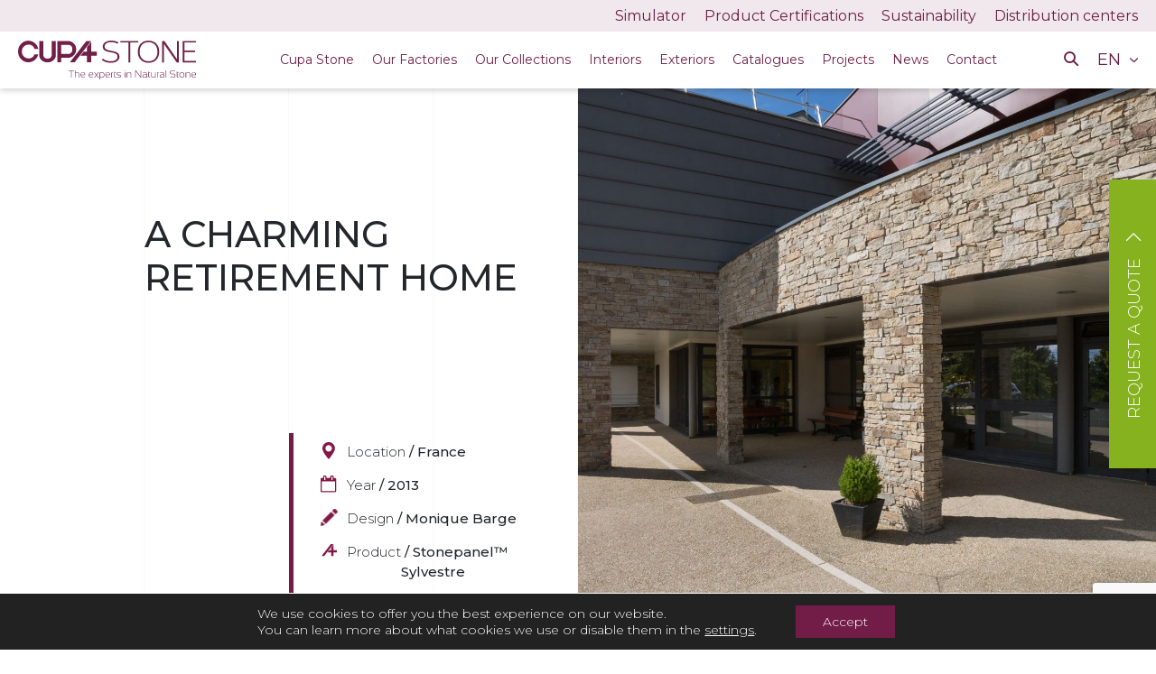

--- FILE ---
content_type: text/html; charset=UTF-8
request_url: https://www.cupastone.com/projects/a-charming-retirement-home/
body_size: 23743
content:

<!DOCTYPE html>
<html lang="en-US">
<head>
	<meta charset="UTF-8">
	<meta name="viewport" content="width=device-width, initial-scale=1">
	<meta name="theme-color" content="#711B46">
	<link rel="profile" href="http://gmpg.org/xfn/11">
	<link rel="pingback" href="https://www.cupastone.com/xmlrpc.php">

		
	

	<meta name='robots' content='index, follow, max-image-preview:large, max-snippet:-1, max-video-preview:-1' />

	<!-- This site is optimized with the Yoast SEO Premium plugin v22.1 (Yoast SEO v25.6) - https://yoast.com/wordpress/plugins/seo/ -->
	<title>Retirement Home in France | Stonepanel™ Sylvestre</title>
<link data-rocket-prefetch href="https://fonts.googleapis.com" rel="dns-prefetch">
<link data-rocket-prefetch href="https://www.google-analytics.com" rel="dns-prefetch">
<link data-rocket-prefetch href="https://www.googletagmanager.com" rel="dns-prefetch">
<link data-rocket-prefetch href="https://www.gstatic.com" rel="dns-prefetch">
<link data-rocket-prefetch href="https://connect.facebook.net" rel="dns-prefetch">
<link data-rocket-prefetch href="https://maxcdn.bootstrapcdn.com" rel="dns-prefetch">
<link data-rocket-prefetch href="https://cdnjs.cloudflare.com" rel="dns-prefetch">
<link data-rocket-prefetch href="https://www.google.com" rel="dns-prefetch">
<link data-rocket-preload as="style" href="https://fonts.googleapis.com/css?family=Roboto%7COpen%20Sans%3A300%2C400%2C600%2C700%2C800%7CRoboto%3A300%2C400%2C500%2C700&#038;display=swap" rel="preload">
<link href="https://fonts.googleapis.com/css?family=Roboto%7COpen%20Sans%3A300%2C400%2C600%2C700%2C800%7CRoboto%3A300%2C400%2C500%2C700&#038;display=swap" media="print" onload="this.media=&#039;all&#039;" rel="stylesheet">
<noscript data-wpr-hosted-gf-parameters=""><link rel="stylesheet" href="https://fonts.googleapis.com/css?family=Roboto%7COpen%20Sans%3A300%2C400%2C600%2C700%2C800%7CRoboto%3A300%2C400%2C500%2C700&#038;display=swap"></noscript><link rel="preload" data-rocket-preload as="image" href="https://www.cupastone.com/wp-content/uploads/sites/6/2022/03/EHPAD_ST_ETIENNE_DE_FURSAC_lateral-2-e1660896717663.jpg" fetchpriority="high">
	<meta name="description" content="Discover this 84-room retirement home in Limoges, France, featuring Stonepanel™ Sylvestre granite cladding for a warm environment.​" />
	<link rel="canonical" href="https://www.cupastone.com/projects/a-charming-retirement-home/" />
	<meta property="og:locale" content="en_US" />
	<meta property="og:type" content="article" />
	<meta property="og:title" content="A charming retirement home" />
	<meta property="og:description" content="Discover this 84-room retirement home in Limoges, France, featuring Stonepanel™ Sylvestre granite cladding for a warm environment.​" />
	<meta property="og:url" content="https://www.cupastone.com/projects/a-charming-retirement-home/" />
	<meta property="og:site_name" content="Cupa Stone | Global" />
	<meta property="article:publisher" content="https://www.facebook.com/Cupastone" />
	<meta property="article:modified_time" content="2025-04-22T07:54:04+00:00" />
	<meta property="og:image" content="https://www.cupastone.com/wp-content/uploads/sites/6/2022/03/EHPAD_ST_ETIENNE_DE_FURSAC_lateral-2-e1660896717663.jpg" />
	<meta property="og:image:width" content="1281" />
	<meta property="og:image:height" content="1281" />
	<meta property="og:image:type" content="image/jpeg" />
	<meta name="twitter:card" content="summary_large_image" />
	<meta name="twitter:site" content="@CUPASTONE" />
	<meta name="twitter:label1" content="Est. reading time" />
	<meta name="twitter:data1" content="1 minute" />
	<script type="application/ld+json" class="yoast-schema-graph">{"@context":"https://schema.org","@graph":[{"@type":"WebPage","@id":"https://www.cupastone.com/projects/a-charming-retirement-home/","url":"https://www.cupastone.com/projects/a-charming-retirement-home/","name":"Retirement Home in France | Stonepanel™ Sylvestre","isPartOf":{"@id":"https://www.cupastone.com/#website"},"primaryImageOfPage":{"@id":"https://www.cupastone.com/projects/a-charming-retirement-home/#primaryimage"},"image":{"@id":"https://www.cupastone.com/projects/a-charming-retirement-home/#primaryimage"},"thumbnailUrl":"https://www.cupastone.com/wp-content/uploads/sites/6/2022/03/EHPAD_ST_ETIENNE_DE_FURSAC_lateral-2-e1660896717663.jpg","datePublished":"2022-03-03T12:42:37+00:00","dateModified":"2025-04-22T07:54:04+00:00","description":"Discover this 84-room retirement home in Limoges, France, featuring Stonepanel™ Sylvestre granite cladding for a warm environment.​","breadcrumb":{"@id":"https://www.cupastone.com/projects/a-charming-retirement-home/#breadcrumb"},"inLanguage":"en-US","potentialAction":[{"@type":"ReadAction","target":["https://www.cupastone.com/projects/a-charming-retirement-home/"]}]},{"@type":"ImageObject","inLanguage":"en-US","@id":"https://www.cupastone.com/projects/a-charming-retirement-home/#primaryimage","url":"https://www.cupastone.com/wp-content/uploads/sites/6/2022/03/EHPAD_ST_ETIENNE_DE_FURSAC_lateral-2-e1660896717663.jpg","contentUrl":"https://www.cupastone.com/wp-content/uploads/sites/6/2022/03/EHPAD_ST_ETIENNE_DE_FURSAC_lateral-2-e1660896717663.jpg","width":1281,"height":1281},{"@type":"BreadcrumbList","@id":"https://www.cupastone.com/projects/a-charming-retirement-home/#breadcrumb","itemListElement":[{"@type":"ListItem","position":1,"name":"Portada","item":"https://www.cupastone.com/"},{"@type":"ListItem","position":2,"name":"Projects","item":"https://www.cupastone.com/projects/"},{"@type":"ListItem","position":3,"name":"A charming retirement home"}]},{"@type":"WebSite","@id":"https://www.cupastone.com/#website","url":"https://www.cupastone.com/","name":"Cupa Stone | Global","description":"","publisher":{"@id":"https://www.cupastone.com/#organization"},"potentialAction":[{"@type":"SearchAction","target":{"@type":"EntryPoint","urlTemplate":"https://www.cupastone.com/?s={search_term_string}"},"query-input":{"@type":"PropertyValueSpecification","valueRequired":true,"valueName":"search_term_string"}}],"inLanguage":"en-US"},{"@type":"Organization","@id":"https://www.cupastone.com/#organization","name":"Cupa Stone | Global","url":"https://www.cupastone.com/","logo":{"@type":"ImageObject","inLanguage":"en-US","@id":"https://www.cupastone.com/#/schema/logo/image/","url":"https://www.cupastone.com/wp-content/uploads/sites/6/2022/09/cupastone_ingles.png","contentUrl":"https://www.cupastone.com/wp-content/uploads/sites/6/2022/09/cupastone_ingles.png","width":300,"height":65,"caption":"Cupa Stone | Global"},"image":{"@id":"https://www.cupastone.com/#/schema/logo/image/"},"sameAs":["https://www.facebook.com/Cupastone","https://x.com/CUPASTONE","https://www.instagram.com/cupa.stone/","https://www.pinterest.es/cupastone/","https://www.youtube.com/channel/UCUYX0lQYaTD966k6nDhsoWg","https://www.linkedin.com/company/cupa-stone"]}]}</script>
	<!-- / Yoast SEO Premium plugin. -->


<link rel='dns-prefetch' href='//fonts.googleapis.com' />
<link rel='dns-prefetch' href='//maxcdn.bootstrapcdn.com' />
<link href='https://fonts.gstatic.com' crossorigin rel='preconnect' />
<link rel="alternate" type="application/rss+xml" title="Cupa Stone | Global &raquo; Feed" href="https://www.cupastone.com/feed/" />
<link rel="alternate" type="application/rss+xml" title="Cupa Stone | Global &raquo; Comments Feed" href="https://www.cupastone.com/comments/feed/" />
<style id='wp-emoji-styles-inline-css' type='text/css'>

	img.wp-smiley, img.emoji {
		display: inline !important;
		border: none !important;
		box-shadow: none !important;
		height: 1em !important;
		width: 1em !important;
		margin: 0 0.07em !important;
		vertical-align: -0.1em !important;
		background: none !important;
		padding: 0 !important;
	}
</style>
<link rel='stylesheet' id='wp-block-library-css' href='https://www.cupastone.com/wp-includes/css/dist/block-library/style.min.css?ver=6.6.4' type='text/css' media='all' />
<link rel='stylesheet' id='wp-components-css' href='https://www.cupastone.com/wp-includes/css/dist/components/style.min.css?ver=6.6.4' type='text/css' media='all' />
<link rel='stylesheet' id='wp-preferences-css' href='https://www.cupastone.com/wp-includes/css/dist/preferences/style.min.css?ver=6.6.4' type='text/css' media='all' />
<link rel='stylesheet' id='wp-block-editor-css' href='https://www.cupastone.com/wp-includes/css/dist/block-editor/style.min.css?ver=6.6.4' type='text/css' media='all' />
<link rel='stylesheet' id='popup-maker-block-library-style-css' href='https://www.cupastone.com/wp-content/plugins/popup-maker/dist/packages/block-library-style.css?ver=dbea705cfafe089d65f1' type='text/css' media='all' />
<link rel='stylesheet' id='wp-reusable-blocks-css' href='https://www.cupastone.com/wp-includes/css/dist/reusable-blocks/style.min.css?ver=6.6.4' type='text/css' media='all' />
<link rel='stylesheet' id='wp-patterns-css' href='https://www.cupastone.com/wp-includes/css/dist/patterns/style.min.css?ver=6.6.4' type='text/css' media='all' />
<link rel='stylesheet' id='wp-editor-css' href='https://www.cupastone.com/wp-includes/css/dist/editor/style.min.css?ver=6.6.4' type='text/css' media='all' />
<link rel='stylesheet' id='hacce-blocks-css' href='https://www.cupastone.com/wp-content/plugins/wp-hacce-blocks/dist/blocks.style.build.css?ver=6.6.4' type='text/css' media='all' />
<style id='classic-theme-styles-inline-css' type='text/css'>
/*! This file is auto-generated */
.wp-block-button__link{color:#fff;background-color:#32373c;border-radius:9999px;box-shadow:none;text-decoration:none;padding:calc(.667em + 2px) calc(1.333em + 2px);font-size:1.125em}.wp-block-file__button{background:#32373c;color:#fff;text-decoration:none}
</style>
<style id='global-styles-inline-css' type='text/css'>
:root{--wp--preset--aspect-ratio--square: 1;--wp--preset--aspect-ratio--4-3: 4/3;--wp--preset--aspect-ratio--3-4: 3/4;--wp--preset--aspect-ratio--3-2: 3/2;--wp--preset--aspect-ratio--2-3: 2/3;--wp--preset--aspect-ratio--16-9: 16/9;--wp--preset--aspect-ratio--9-16: 9/16;--wp--preset--color--black: #000000;--wp--preset--color--cyan-bluish-gray: #abb8c3;--wp--preset--color--white: #ffffff;--wp--preset--color--pale-pink: #f78da7;--wp--preset--color--vivid-red: #cf2e2e;--wp--preset--color--luminous-vivid-orange: #ff6900;--wp--preset--color--luminous-vivid-amber: #fcb900;--wp--preset--color--light-green-cyan: #7bdcb5;--wp--preset--color--vivid-green-cyan: #00d084;--wp--preset--color--pale-cyan-blue: #8ed1fc;--wp--preset--color--vivid-cyan-blue: #0693e3;--wp--preset--color--vivid-purple: #9b51e0;--wp--preset--gradient--vivid-cyan-blue-to-vivid-purple: linear-gradient(135deg,rgba(6,147,227,1) 0%,rgb(155,81,224) 100%);--wp--preset--gradient--light-green-cyan-to-vivid-green-cyan: linear-gradient(135deg,rgb(122,220,180) 0%,rgb(0,208,130) 100%);--wp--preset--gradient--luminous-vivid-amber-to-luminous-vivid-orange: linear-gradient(135deg,rgba(252,185,0,1) 0%,rgba(255,105,0,1) 100%);--wp--preset--gradient--luminous-vivid-orange-to-vivid-red: linear-gradient(135deg,rgba(255,105,0,1) 0%,rgb(207,46,46) 100%);--wp--preset--gradient--very-light-gray-to-cyan-bluish-gray: linear-gradient(135deg,rgb(238,238,238) 0%,rgb(169,184,195) 100%);--wp--preset--gradient--cool-to-warm-spectrum: linear-gradient(135deg,rgb(74,234,220) 0%,rgb(151,120,209) 20%,rgb(207,42,186) 40%,rgb(238,44,130) 60%,rgb(251,105,98) 80%,rgb(254,248,76) 100%);--wp--preset--gradient--blush-light-purple: linear-gradient(135deg,rgb(255,206,236) 0%,rgb(152,150,240) 100%);--wp--preset--gradient--blush-bordeaux: linear-gradient(135deg,rgb(254,205,165) 0%,rgb(254,45,45) 50%,rgb(107,0,62) 100%);--wp--preset--gradient--luminous-dusk: linear-gradient(135deg,rgb(255,203,112) 0%,rgb(199,81,192) 50%,rgb(65,88,208) 100%);--wp--preset--gradient--pale-ocean: linear-gradient(135deg,rgb(255,245,203) 0%,rgb(182,227,212) 50%,rgb(51,167,181) 100%);--wp--preset--gradient--electric-grass: linear-gradient(135deg,rgb(202,248,128) 0%,rgb(113,206,126) 100%);--wp--preset--gradient--midnight: linear-gradient(135deg,rgb(2,3,129) 0%,rgb(40,116,252) 100%);--wp--preset--font-size--small: 13px;--wp--preset--font-size--medium: 20px;--wp--preset--font-size--large: 36px;--wp--preset--font-size--x-large: 42px;--wp--preset--spacing--20: 0.44rem;--wp--preset--spacing--30: 0.67rem;--wp--preset--spacing--40: 1rem;--wp--preset--spacing--50: 1.5rem;--wp--preset--spacing--60: 2.25rem;--wp--preset--spacing--70: 3.38rem;--wp--preset--spacing--80: 5.06rem;--wp--preset--shadow--natural: 6px 6px 9px rgba(0, 0, 0, 0.2);--wp--preset--shadow--deep: 12px 12px 50px rgba(0, 0, 0, 0.4);--wp--preset--shadow--sharp: 6px 6px 0px rgba(0, 0, 0, 0.2);--wp--preset--shadow--outlined: 6px 6px 0px -3px rgba(255, 255, 255, 1), 6px 6px rgba(0, 0, 0, 1);--wp--preset--shadow--crisp: 6px 6px 0px rgba(0, 0, 0, 1);}:where(.is-layout-flex){gap: 0.5em;}:where(.is-layout-grid){gap: 0.5em;}body .is-layout-flex{display: flex;}.is-layout-flex{flex-wrap: wrap;align-items: center;}.is-layout-flex > :is(*, div){margin: 0;}body .is-layout-grid{display: grid;}.is-layout-grid > :is(*, div){margin: 0;}:where(.wp-block-columns.is-layout-flex){gap: 2em;}:where(.wp-block-columns.is-layout-grid){gap: 2em;}:where(.wp-block-post-template.is-layout-flex){gap: 1.25em;}:where(.wp-block-post-template.is-layout-grid){gap: 1.25em;}.has-black-color{color: var(--wp--preset--color--black) !important;}.has-cyan-bluish-gray-color{color: var(--wp--preset--color--cyan-bluish-gray) !important;}.has-white-color{color: var(--wp--preset--color--white) !important;}.has-pale-pink-color{color: var(--wp--preset--color--pale-pink) !important;}.has-vivid-red-color{color: var(--wp--preset--color--vivid-red) !important;}.has-luminous-vivid-orange-color{color: var(--wp--preset--color--luminous-vivid-orange) !important;}.has-luminous-vivid-amber-color{color: var(--wp--preset--color--luminous-vivid-amber) !important;}.has-light-green-cyan-color{color: var(--wp--preset--color--light-green-cyan) !important;}.has-vivid-green-cyan-color{color: var(--wp--preset--color--vivid-green-cyan) !important;}.has-pale-cyan-blue-color{color: var(--wp--preset--color--pale-cyan-blue) !important;}.has-vivid-cyan-blue-color{color: var(--wp--preset--color--vivid-cyan-blue) !important;}.has-vivid-purple-color{color: var(--wp--preset--color--vivid-purple) !important;}.has-black-background-color{background-color: var(--wp--preset--color--black) !important;}.has-cyan-bluish-gray-background-color{background-color: var(--wp--preset--color--cyan-bluish-gray) !important;}.has-white-background-color{background-color: var(--wp--preset--color--white) !important;}.has-pale-pink-background-color{background-color: var(--wp--preset--color--pale-pink) !important;}.has-vivid-red-background-color{background-color: var(--wp--preset--color--vivid-red) !important;}.has-luminous-vivid-orange-background-color{background-color: var(--wp--preset--color--luminous-vivid-orange) !important;}.has-luminous-vivid-amber-background-color{background-color: var(--wp--preset--color--luminous-vivid-amber) !important;}.has-light-green-cyan-background-color{background-color: var(--wp--preset--color--light-green-cyan) !important;}.has-vivid-green-cyan-background-color{background-color: var(--wp--preset--color--vivid-green-cyan) !important;}.has-pale-cyan-blue-background-color{background-color: var(--wp--preset--color--pale-cyan-blue) !important;}.has-vivid-cyan-blue-background-color{background-color: var(--wp--preset--color--vivid-cyan-blue) !important;}.has-vivid-purple-background-color{background-color: var(--wp--preset--color--vivid-purple) !important;}.has-black-border-color{border-color: var(--wp--preset--color--black) !important;}.has-cyan-bluish-gray-border-color{border-color: var(--wp--preset--color--cyan-bluish-gray) !important;}.has-white-border-color{border-color: var(--wp--preset--color--white) !important;}.has-pale-pink-border-color{border-color: var(--wp--preset--color--pale-pink) !important;}.has-vivid-red-border-color{border-color: var(--wp--preset--color--vivid-red) !important;}.has-luminous-vivid-orange-border-color{border-color: var(--wp--preset--color--luminous-vivid-orange) !important;}.has-luminous-vivid-amber-border-color{border-color: var(--wp--preset--color--luminous-vivid-amber) !important;}.has-light-green-cyan-border-color{border-color: var(--wp--preset--color--light-green-cyan) !important;}.has-vivid-green-cyan-border-color{border-color: var(--wp--preset--color--vivid-green-cyan) !important;}.has-pale-cyan-blue-border-color{border-color: var(--wp--preset--color--pale-cyan-blue) !important;}.has-vivid-cyan-blue-border-color{border-color: var(--wp--preset--color--vivid-cyan-blue) !important;}.has-vivid-purple-border-color{border-color: var(--wp--preset--color--vivid-purple) !important;}.has-vivid-cyan-blue-to-vivid-purple-gradient-background{background: var(--wp--preset--gradient--vivid-cyan-blue-to-vivid-purple) !important;}.has-light-green-cyan-to-vivid-green-cyan-gradient-background{background: var(--wp--preset--gradient--light-green-cyan-to-vivid-green-cyan) !important;}.has-luminous-vivid-amber-to-luminous-vivid-orange-gradient-background{background: var(--wp--preset--gradient--luminous-vivid-amber-to-luminous-vivid-orange) !important;}.has-luminous-vivid-orange-to-vivid-red-gradient-background{background: var(--wp--preset--gradient--luminous-vivid-orange-to-vivid-red) !important;}.has-very-light-gray-to-cyan-bluish-gray-gradient-background{background: var(--wp--preset--gradient--very-light-gray-to-cyan-bluish-gray) !important;}.has-cool-to-warm-spectrum-gradient-background{background: var(--wp--preset--gradient--cool-to-warm-spectrum) !important;}.has-blush-light-purple-gradient-background{background: var(--wp--preset--gradient--blush-light-purple) !important;}.has-blush-bordeaux-gradient-background{background: var(--wp--preset--gradient--blush-bordeaux) !important;}.has-luminous-dusk-gradient-background{background: var(--wp--preset--gradient--luminous-dusk) !important;}.has-pale-ocean-gradient-background{background: var(--wp--preset--gradient--pale-ocean) !important;}.has-electric-grass-gradient-background{background: var(--wp--preset--gradient--electric-grass) !important;}.has-midnight-gradient-background{background: var(--wp--preset--gradient--midnight) !important;}.has-small-font-size{font-size: var(--wp--preset--font-size--small) !important;}.has-medium-font-size{font-size: var(--wp--preset--font-size--medium) !important;}.has-large-font-size{font-size: var(--wp--preset--font-size--large) !important;}.has-x-large-font-size{font-size: var(--wp--preset--font-size--x-large) !important;}
:where(.wp-block-post-template.is-layout-flex){gap: 1.25em;}:where(.wp-block-post-template.is-layout-grid){gap: 1.25em;}
:where(.wp-block-columns.is-layout-flex){gap: 2em;}:where(.wp-block-columns.is-layout-grid){gap: 2em;}
:root :where(.wp-block-pullquote){font-size: 1.5em;line-height: 1.6;}
</style>
<link rel='stylesheet' id='intranet-style-css' href='https://www.cupastone.com/wp-content/plugins/cupa-intranet/assets/css/custom.css?ver=1.0.0' type='text/css' media='all' />

<link rel='stylesheet' id='Font_Awesome-css' href='https://maxcdn.bootstrapcdn.com/font-awesome/4.7.0/css/font-awesome.min.css?ver=2.2.1' type='text/css' media='all' />
<link rel='stylesheet' id='Bootstrap_css-css' href='https://www.cupastone.com/wp-content/themes/cupastone/bower_components//bootstrap4_material/css/bootstrap.min.css?ver=2.2.1' type='text/css' media='all' />
<link rel='stylesheet' id='MDB-css' href='https://www.cupastone.com/wp-content/themes/cupastone/bower_components/bootstrap4_material/css/mdb.min.css?ver=2.2.1' type='text/css' media='all' />
<link rel='stylesheet' id='Style-css' href='https://www.cupastone.com/wp-content/themes/cupastone/bower_components/bootstrap4_material/css/style.css?ver=2.2.1' type='text/css' media='all' />
<link rel='stylesheet' id='izimodalcss-css' href='https://www.cupastone.com/wp-content/themes/cupastone/js/izimodal/css/iziModal.css?ver=2.2.1' type='text/css' media='all' />
<link rel='stylesheet' id='materialwp-style-css' href='https://www.cupastone.com/wp-content/themes/cupastone/style.css?ver=2.2.1' type='text/css' media='all' />
<link rel='stylesheet' id='hacce-style-css' href='https://www.cupastone.com/wp-content/themes/cupastone/css/custom.css?ver=2.2.1' type='text/css' media='all' />
<link rel='stylesheet' id='tiny_style-css' href='https://www.cupastone.com/wp-content/themes/cupastone/css/tiny-slider.css?ver=2.2.1' type='text/css' media='all' />
<link rel='stylesheet' id='wp-pagenavi-css' href='https://www.cupastone.com/wp-content/plugins/wp-pagenavi/pagenavi-css.css?ver=2.70' type='text/css' media='all' />
<link rel='stylesheet' id='moove_gdpr_frontend-css' href='https://www.cupastone.com/wp-content/plugins/gdpr-cookie-compliance/dist/styles/gdpr-main-nf.css?ver=5.0.9' type='text/css' media='all' />
<style id='moove_gdpr_frontend-inline-css' type='text/css'>
				#moove_gdpr_cookie_modal .moove-gdpr-modal-content .moove-gdpr-tab-main h3.tab-title, 
				#moove_gdpr_cookie_modal .moove-gdpr-modal-content .moove-gdpr-tab-main span.tab-title,
				#moove_gdpr_cookie_modal .moove-gdpr-modal-content .moove-gdpr-modal-left-content #moove-gdpr-menu li a, 
				#moove_gdpr_cookie_modal .moove-gdpr-modal-content .moove-gdpr-modal-left-content #moove-gdpr-menu li button,
				#moove_gdpr_cookie_modal .moove-gdpr-modal-content .moove-gdpr-modal-left-content .moove-gdpr-branding-cnt a,
				#moove_gdpr_cookie_modal .moove-gdpr-modal-content .moove-gdpr-modal-footer-content .moove-gdpr-button-holder a.mgbutton, 
				#moove_gdpr_cookie_modal .moove-gdpr-modal-content .moove-gdpr-modal-footer-content .moove-gdpr-button-holder button.mgbutton,
				#moove_gdpr_cookie_modal .cookie-switch .cookie-slider:after, 
				#moove_gdpr_cookie_modal .cookie-switch .slider:after, 
				#moove_gdpr_cookie_modal .switch .cookie-slider:after, 
				#moove_gdpr_cookie_modal .switch .slider:after,
				#moove_gdpr_cookie_info_bar .moove-gdpr-info-bar-container .moove-gdpr-info-bar-content p, 
				#moove_gdpr_cookie_info_bar .moove-gdpr-info-bar-container .moove-gdpr-info-bar-content p a,
				#moove_gdpr_cookie_info_bar .moove-gdpr-info-bar-container .moove-gdpr-info-bar-content a.mgbutton, 
				#moove_gdpr_cookie_info_bar .moove-gdpr-info-bar-container .moove-gdpr-info-bar-content button.mgbutton,
				#moove_gdpr_cookie_modal .moove-gdpr-modal-content .moove-gdpr-tab-main .moove-gdpr-tab-main-content h1, 
				#moove_gdpr_cookie_modal .moove-gdpr-modal-content .moove-gdpr-tab-main .moove-gdpr-tab-main-content h2, 
				#moove_gdpr_cookie_modal .moove-gdpr-modal-content .moove-gdpr-tab-main .moove-gdpr-tab-main-content h3, 
				#moove_gdpr_cookie_modal .moove-gdpr-modal-content .moove-gdpr-tab-main .moove-gdpr-tab-main-content h4, 
				#moove_gdpr_cookie_modal .moove-gdpr-modal-content .moove-gdpr-tab-main .moove-gdpr-tab-main-content h5, 
				#moove_gdpr_cookie_modal .moove-gdpr-modal-content .moove-gdpr-tab-main .moove-gdpr-tab-main-content h6,
				#moove_gdpr_cookie_modal .moove-gdpr-modal-content.moove_gdpr_modal_theme_v2 .moove-gdpr-modal-title .tab-title,
				#moove_gdpr_cookie_modal .moove-gdpr-modal-content.moove_gdpr_modal_theme_v2 .moove-gdpr-tab-main h3.tab-title, 
				#moove_gdpr_cookie_modal .moove-gdpr-modal-content.moove_gdpr_modal_theme_v2 .moove-gdpr-tab-main span.tab-title,
				#moove_gdpr_cookie_modal .moove-gdpr-modal-content.moove_gdpr_modal_theme_v2 .moove-gdpr-branding-cnt a {
					font-weight: inherit				}
			#moove_gdpr_cookie_modal,#moove_gdpr_cookie_info_bar,.gdpr_cookie_settings_shortcode_content{font-family:inherit}#moove_gdpr_save_popup_settings_button{background-color:#373737;color:#fff}#moove_gdpr_save_popup_settings_button:hover{background-color:#000}#moove_gdpr_cookie_info_bar .moove-gdpr-info-bar-container .moove-gdpr-info-bar-content a.mgbutton,#moove_gdpr_cookie_info_bar .moove-gdpr-info-bar-container .moove-gdpr-info-bar-content button.mgbutton{background-color:#711b46}#moove_gdpr_cookie_modal .moove-gdpr-modal-content .moove-gdpr-modal-footer-content .moove-gdpr-button-holder a.mgbutton,#moove_gdpr_cookie_modal .moove-gdpr-modal-content .moove-gdpr-modal-footer-content .moove-gdpr-button-holder button.mgbutton,.gdpr_cookie_settings_shortcode_content .gdpr-shr-button.button-green{background-color:#711b46;border-color:#711b46}#moove_gdpr_cookie_modal .moove-gdpr-modal-content .moove-gdpr-modal-footer-content .moove-gdpr-button-holder a.mgbutton:hover,#moove_gdpr_cookie_modal .moove-gdpr-modal-content .moove-gdpr-modal-footer-content .moove-gdpr-button-holder button.mgbutton:hover,.gdpr_cookie_settings_shortcode_content .gdpr-shr-button.button-green:hover{background-color:#fff;color:#711b46}#moove_gdpr_cookie_modal .moove-gdpr-modal-content .moove-gdpr-modal-close i,#moove_gdpr_cookie_modal .moove-gdpr-modal-content .moove-gdpr-modal-close span.gdpr-icon{background-color:#711b46;border:1px solid #711b46}#moove_gdpr_cookie_info_bar span.moove-gdpr-infobar-allow-all.focus-g,#moove_gdpr_cookie_info_bar span.moove-gdpr-infobar-allow-all:focus,#moove_gdpr_cookie_info_bar button.moove-gdpr-infobar-allow-all.focus-g,#moove_gdpr_cookie_info_bar button.moove-gdpr-infobar-allow-all:focus,#moove_gdpr_cookie_info_bar span.moove-gdpr-infobar-reject-btn.focus-g,#moove_gdpr_cookie_info_bar span.moove-gdpr-infobar-reject-btn:focus,#moove_gdpr_cookie_info_bar button.moove-gdpr-infobar-reject-btn.focus-g,#moove_gdpr_cookie_info_bar button.moove-gdpr-infobar-reject-btn:focus,#moove_gdpr_cookie_info_bar span.change-settings-button.focus-g,#moove_gdpr_cookie_info_bar span.change-settings-button:focus,#moove_gdpr_cookie_info_bar button.change-settings-button.focus-g,#moove_gdpr_cookie_info_bar button.change-settings-button:focus{-webkit-box-shadow:0 0 1px 3px #711b46;-moz-box-shadow:0 0 1px 3px #711b46;box-shadow:0 0 1px 3px #711b46}#moove_gdpr_cookie_modal .moove-gdpr-modal-content .moove-gdpr-modal-close i:hover,#moove_gdpr_cookie_modal .moove-gdpr-modal-content .moove-gdpr-modal-close span.gdpr-icon:hover,#moove_gdpr_cookie_info_bar span[data-href]>u.change-settings-button{color:#711b46}#moove_gdpr_cookie_modal .moove-gdpr-modal-content .moove-gdpr-modal-left-content #moove-gdpr-menu li.menu-item-selected a span.gdpr-icon,#moove_gdpr_cookie_modal .moove-gdpr-modal-content .moove-gdpr-modal-left-content #moove-gdpr-menu li.menu-item-selected button span.gdpr-icon{color:inherit}#moove_gdpr_cookie_modal .moove-gdpr-modal-content .moove-gdpr-modal-left-content #moove-gdpr-menu li a span.gdpr-icon,#moove_gdpr_cookie_modal .moove-gdpr-modal-content .moove-gdpr-modal-left-content #moove-gdpr-menu li button span.gdpr-icon{color:inherit}#moove_gdpr_cookie_modal .gdpr-acc-link{line-height:0;font-size:0;color:transparent;position:absolute}#moove_gdpr_cookie_modal .moove-gdpr-modal-content .moove-gdpr-modal-close:hover i,#moove_gdpr_cookie_modal .moove-gdpr-modal-content .moove-gdpr-modal-left-content #moove-gdpr-menu li a,#moove_gdpr_cookie_modal .moove-gdpr-modal-content .moove-gdpr-modal-left-content #moove-gdpr-menu li button,#moove_gdpr_cookie_modal .moove-gdpr-modal-content .moove-gdpr-modal-left-content #moove-gdpr-menu li button i,#moove_gdpr_cookie_modal .moove-gdpr-modal-content .moove-gdpr-modal-left-content #moove-gdpr-menu li a i,#moove_gdpr_cookie_modal .moove-gdpr-modal-content .moove-gdpr-tab-main .moove-gdpr-tab-main-content a:hover,#moove_gdpr_cookie_info_bar.moove-gdpr-dark-scheme .moove-gdpr-info-bar-container .moove-gdpr-info-bar-content a.mgbutton:hover,#moove_gdpr_cookie_info_bar.moove-gdpr-dark-scheme .moove-gdpr-info-bar-container .moove-gdpr-info-bar-content button.mgbutton:hover,#moove_gdpr_cookie_info_bar.moove-gdpr-dark-scheme .moove-gdpr-info-bar-container .moove-gdpr-info-bar-content a:hover,#moove_gdpr_cookie_info_bar.moove-gdpr-dark-scheme .moove-gdpr-info-bar-container .moove-gdpr-info-bar-content button:hover,#moove_gdpr_cookie_info_bar.moove-gdpr-dark-scheme .moove-gdpr-info-bar-container .moove-gdpr-info-bar-content span.change-settings-button:hover,#moove_gdpr_cookie_info_bar.moove-gdpr-dark-scheme .moove-gdpr-info-bar-container .moove-gdpr-info-bar-content button.change-settings-button:hover,#moove_gdpr_cookie_info_bar.moove-gdpr-dark-scheme .moove-gdpr-info-bar-container .moove-gdpr-info-bar-content u.change-settings-button:hover,#moove_gdpr_cookie_info_bar span[data-href]>u.change-settings-button,#moove_gdpr_cookie_info_bar.moove-gdpr-dark-scheme .moove-gdpr-info-bar-container .moove-gdpr-info-bar-content a.mgbutton.focus-g,#moove_gdpr_cookie_info_bar.moove-gdpr-dark-scheme .moove-gdpr-info-bar-container .moove-gdpr-info-bar-content button.mgbutton.focus-g,#moove_gdpr_cookie_info_bar.moove-gdpr-dark-scheme .moove-gdpr-info-bar-container .moove-gdpr-info-bar-content a.focus-g,#moove_gdpr_cookie_info_bar.moove-gdpr-dark-scheme .moove-gdpr-info-bar-container .moove-gdpr-info-bar-content button.focus-g,#moove_gdpr_cookie_info_bar.moove-gdpr-dark-scheme .moove-gdpr-info-bar-container .moove-gdpr-info-bar-content a.mgbutton:focus,#moove_gdpr_cookie_info_bar.moove-gdpr-dark-scheme .moove-gdpr-info-bar-container .moove-gdpr-info-bar-content button.mgbutton:focus,#moove_gdpr_cookie_info_bar.moove-gdpr-dark-scheme .moove-gdpr-info-bar-container .moove-gdpr-info-bar-content a:focus,#moove_gdpr_cookie_info_bar.moove-gdpr-dark-scheme .moove-gdpr-info-bar-container .moove-gdpr-info-bar-content button:focus,#moove_gdpr_cookie_info_bar.moove-gdpr-dark-scheme .moove-gdpr-info-bar-container .moove-gdpr-info-bar-content span.change-settings-button.focus-g,span.change-settings-button:focus,button.change-settings-button.focus-g,button.change-settings-button:focus,#moove_gdpr_cookie_info_bar.moove-gdpr-dark-scheme .moove-gdpr-info-bar-container .moove-gdpr-info-bar-content u.change-settings-button.focus-g,#moove_gdpr_cookie_info_bar.moove-gdpr-dark-scheme .moove-gdpr-info-bar-container .moove-gdpr-info-bar-content u.change-settings-button:focus{color:#711b46}#moove_gdpr_cookie_modal .moove-gdpr-branding.focus-g span,#moove_gdpr_cookie_modal .moove-gdpr-modal-content .moove-gdpr-tab-main a.focus-g,#moove_gdpr_cookie_modal .moove-gdpr-modal-content .moove-gdpr-tab-main .gdpr-cd-details-toggle.focus-g{color:#711b46}#moove_gdpr_cookie_modal.gdpr_lightbox-hide{display:none}#moove_gdpr_cookie_info_bar .moove-gdpr-info-bar-container .moove-gdpr-info-bar-content a.mgbutton,#moove_gdpr_cookie_info_bar .moove-gdpr-info-bar-container .moove-gdpr-info-bar-content button.mgbutton,#moove_gdpr_cookie_modal .moove-gdpr-modal-content .moove-gdpr-modal-footer-content .moove-gdpr-button-holder a.mgbutton,#moove_gdpr_cookie_modal .moove-gdpr-modal-content .moove-gdpr-modal-footer-content .moove-gdpr-button-holder button.mgbutton,.gdpr-shr-button,#moove_gdpr_cookie_info_bar .moove-gdpr-infobar-close-btn{border-radius:0}
</style>
<script type="text/javascript" src="https://www.cupastone.com/wp-includes/js/jquery/jquery.min.js?ver=3.7.1" id="jquery-core-js"></script>
<script type="text/javascript" src="https://www.cupastone.com/wp-includes/js/jquery/jquery-migrate.min.js?ver=3.4.1" id="jquery-migrate-js"></script>
<script type="text/javascript" id="wp-goal-tracker-ga-js-extra">
/* <![CDATA[ */
var wpGoalTrackerGaEvents = {"pending":{"view_item":[],"begin_checkout":[],"add_to_cart":[],"view_cart":[],"purchase":[]}};
var wpGoalTrackerGa = {"version":"1.1.6","is_front_page":"","trackLinks":{"enabled":true,"type":"all"},"trackEmailLinks":"1","pageSpeedTracking":"","click":[],"visibility":[],"pageTitle":"A charming retirement home"};
/* ]]> */
</script>
<script type="text/javascript" src="https://www.cupastone.com/wp-content/plugins/goal-tracker-ga/public/js/wp-goal-tracker-ga-public.js?ver=1.1.6" id="wp-goal-tracker-ga-js"></script>
<script></script><link rel="https://api.w.org/" href="https://www.cupastone.com/wp-json/" /><link rel="EditURI" type="application/rsd+xml" title="RSD" href="https://www.cupastone.com/xmlrpc.php?rsd" />
<meta name="generator" content="WordPress 6.6.4" />
<link rel='shortlink' href='https://www.cupastone.com/?p=6466' />
<link rel="alternate" title="oEmbed (JSON)" type="application/json+oembed" href="https://www.cupastone.com/wp-json/oembed/1.0/embed?url=https%3A%2F%2Fwww.cupastone.com%2Fprojects%2Fa-charming-retirement-home%2F" />
<link rel="alternate" title="oEmbed (XML)" type="text/xml+oembed" href="https://www.cupastone.com/wp-json/oembed/1.0/embed?url=https%3A%2F%2Fwww.cupastone.com%2Fprojects%2Fa-charming-retirement-home%2F&#038;format=xml" />
<style type="text/css">
.navbar-inverse.navbar { background-color: ; }
.panel-warning>.panel-heading { background-color: ; }
.btn-warning:not(.btn-link):not(.btn-flat), .btn-warning:hover:not(.btn-link):not(.btn-flat), .btn-warning:active:not(.btn-link):not(.btn-flat) { background-color: ; }
.entry-content a, .panel a { color: ; }
.entry-content a:hover, .entry-content a:focus, .entry-content a:active, .panel a:hover, .panel a:focus, .panel a:active; { color: ; }
</style>
<style>

.form-presupuesto-pro,
.form-presupuesto {
    display: none;
    opacity: 0;
    -webkit-transition: opacity 0.3s ease-in-out;
    -moz-transition: opacity 0.3s ease-in-out;
    -ms-transition: opacity 0.3s ease-in-out;   
    -o-transition: opacity 0.3s ease-in-out;
    transition: opacity 0.3s ease-in-out;
} 

.form-presupuesto.form-active,
.form-presupuesto-pro.form-active {
    display: block;
    opacity: 1;
}

</style>


<!-- Meta Pixel Code -->
<script type='text/javascript'>
!function(f,b,e,v,n,t,s){if(f.fbq)return;n=f.fbq=function(){n.callMethod?
n.callMethod.apply(n,arguments):n.queue.push(arguments)};if(!f._fbq)f._fbq=n;
n.push=n;n.loaded=!0;n.version='2.0';n.queue=[];t=b.createElement(e);t.async=!0;
t.src=v;s=b.getElementsByTagName(e)[0];s.parentNode.insertBefore(t,s)}(window,
document,'script','https://connect.facebook.net/en_US/fbevents.js?v=next');
</script>
<!-- End Meta Pixel Code -->

      <script type='text/javascript'>
        var url = window.location.origin + '?ob=open-bridge';
        fbq('set', 'openbridge', '2345219578965958', url);
      </script>
    <script type='text/javascript'>fbq('init', '2345219578965958', {}, {
    "agent": "wordpress-6.6.4-3.0.16"
})</script><script type='text/javascript'>
    fbq('track', 'PageView', []);
  </script>
<!-- Meta Pixel Code -->
<noscript>
<img height="1" width="1" style="display:none" alt="fbpx"
src="https://www.facebook.com/tr?id=2345219578965958&ev=PageView&noscript=1" />
</noscript>
<!-- End Meta Pixel Code -->
<meta name="generator" content="Powered by WPBakery Page Builder - drag and drop page builder for WordPress."/>
<link rel="icon" href="https://www.cupastone.com/wp-content/uploads/sites/6/2022/07/cropped-FAVICON-32x32.jpg" sizes="32x32" />
<link rel="icon" href="https://www.cupastone.com/wp-content/uploads/sites/6/2022/07/cropped-FAVICON-192x192.jpg" sizes="192x192" />
<link rel="apple-touch-icon" href="https://www.cupastone.com/wp-content/uploads/sites/6/2022/07/cropped-FAVICON-180x180.jpg" />
<meta name="msapplication-TileImage" content="https://www.cupastone.com/wp-content/uploads/sites/6/2022/07/cropped-FAVICON-270x270.jpg" />
<noscript><style> .wpb_animate_when_almost_visible { opacity: 1; }</style></noscript>
	<script src="//cdnjs.cloudflare.com/ajax/libs/ScrollMagic/2.0.7/ScrollMagic.min.js"></script>
	<script src="//cdnjs.cloudflare.com/ajax/libs/ScrollMagic/2.0.7/plugins/animation.gsap.min.js"></script>    
	<script src="//cdnjs.cloudflare.com/ajax/libs/ScrollMagic/2.0.7/plugins/debug.addIndicators.min.js"></script>
		
	<!-- Google Tag Manager --><script>(function(w,d,s,l,i){w[l]=w[l]||[];w[l].push({'gtm.start':
					new Date().getTime(),event:'gtm.js'});var f=d.getElementsByTagName(s)[0],
					j=d.createElement(s),dl=l!='dataLayer'?'&l='+l:'';j.async=true;j.src=
					'https://www.googletagmanager.com/gtm.js?id='+i+dl;f.parentNode.insertBefore(j,f);
					})(window,document,'script','dataLayer','GTM-K7FDWKS');</script><!-- End Google Tag Manager --><script>
		/**
		* utmcsr=SOURCE|utmcmd=MEDIUM[|utmccn=CAMPAIGN][|utmcct=CONTENT]
		* [|utmctr=TERM/KEYWORD]
		*/
		(function(document) {
		 
		  var referrer = document.referrer;
		  var gaReferral = {
			'utmcsr': '(direct)',
			'utmcmd': '(none)',
			'utmccn': '(not set)'
		  };
		  var thisHostname = document.location.hostname;
		  var thisDomain = getDomain_(thisHostname);
		  var referringDomain = getDomain_(document.referrer);
		  var sessionCookie = getCookie_('__utmzzses');
		  var cookieExpiration = new Date(+new Date() + 1000 * 60 * 60 * 24 * 30 );
		  var qs = document.location.search.replace('?', '');
		  var hash = document.location.hash.replace('#', '');
		  var gaParams = parseGoogleParams(qs + '#' + hash);
		  var referringInfo = parseGaReferrer(referrer);
		  var storedVals = getCookie_('__utmz') || getCookie_('__utmzz');
		  var newCookieVals = [];
		  var keyMap = {
			'utm_source': 'utmcsr',
			'utm_medium': 'utmcmd',
			'utm_campaign': 'utmccn',
			'utm_content': 'utmcct',
			'utm_term': 'utmctr',
			'gclid': 'utmgclid',
			'dclid': 'utmdclid'
		  };
		 
		  var keyFilter = ['utmcsr', 'utmcmd', 'utmccn', 'utmcct', 'utmctr'];
		  var keyName,
			 values,
			_val,
			_key,
			raw,
			key,
			len,
			i;
		 
		  if (sessionCookie && referringDomain === thisDomain) {
		 
			gaParams = null;
			referringInfo = null;
		 
		  }
		 
		  if (gaParams && (gaParams.utm_source || gaParams.gclid || gaParams.dclid)) {
		 
			for (key in gaParams) {
		 
			  if (typeof gaParams[key] !== 'undefined') {
		 
				keyName = keyMap[key];
				gaReferral[keyName] = gaParams[key];
		 
			  }
		 
			}
		 
		   if (gaParams.gclid || gaParams.dclid) {
		 
			gaReferral.utmcsr = 'google';
			gaReferral.utmcmd = gaReferral.utmgclid ? 'cpc' : 'cpm';
		 
		   }
		 
		  } else if (referringInfo) {
		 
			gaReferral.utmcsr = referringInfo.source;
			gaReferral.utmcmd = referringInfo.medium;
			if (referringInfo.term) gaReferral.utmctr = referringInfo.term;
		 
		  } else if (storedVals) {
		 
			values = {};
			raw = storedVals.split('|');
			len = raw.length;
		 
			for (i = 0; i < len; i++) {
		 
			  _val = raw[i].split('=');
			  _key = _val[0].split('.').pop();
			  values[_key] = _val[1];
		 
			}
		 
			gaReferral = values;
		 
		  }
		 
		  for (key in gaReferral) {
		 
			if (typeof gaReferral[key] !== 'undefined' && keyFilter.indexOf(key) >-1) {
		 
			  newCookieVals.push(key + '=' + gaReferral[key]);
		 
			}
		 
		  }
		 
		  if (!getCookie_('initialTrafficSource')) {
			writeCookie_('initialTrafficSource', newCookieVals.join('|'), cookieExpiration, '/', thisDomain);
		  }
		 
		  writeCookie_('__utmzzses', 1, null, '/', thisDomain);
		 
		  function parseGoogleParams(str) {
		 
			var campaignParams = ['source', 'medium', 'campaign', 'term', 'content'];
			var regex = new RegExp('(utm_(' + campaignParams.join('|') + ')|(d|g)clid)=.*?([^&#]*|$)', 'gi');
			var gaParams = str.match(regex);
			var paramsObj,
			  vals,
			  len,
			  i;
		 
			if (gaParams) {
		 
			  paramsObj = {};
			  len = gaParams.length;
		 
			  for (i = 0; i < len; i++) {
		 
				vals = gaParams[i].split('=');
		 
				if (vals) {
		 
				  paramsObj[vals[0]] = vals[1];
		 
				}
		 
			   }
		 
			 }
		 
			 return paramsObj;
		 
		  }
		 
		  function parseGaReferrer(referrer) {
		 
			if (!referrer) return;
		 
			var searchEngines = {
			  'daum.net': {
				'p': 'q',
				'n': 'daum'
			  },
			  'eniro.se': {
				'p': 'search_word',
				'n': 'eniro '
			   },
			  'naver.com': {
				'p': 'query',
				'n': 'naver '
			  },
			  'yahoo.com': {
				'p': 'p',
				'n': 'yahoo'
			  },
			  'msn.com': {
				'p': 'q',
				'n': 'msn'
			  },
			  'bing.com': {
				'p': 'q',
				'n': 'live'
			  },
			  'aol.com': {
				'p': 'q',
				'n': 'aol'
			  },
			  'lycos.com': {
				'p': 'q',
				'n': 'lycos'
			  },
			  'ask.com': {
				'p': 'q',
				'n': 'ask'
			  },
			  'altavista.com': {
				'p': 'q',
				'n': 'altavista'
			  },
			  'search.netscape.com': {
				'p': 'query',
				'n': 'netscape'
			  },
			  'cnn.com': {
				'p': 'query',
				'n': 'cnn'
			  },
			  'about.com': {
				'p': 'terms',
				'n': 'about'
			  },
			  'mamma.com': {
				'p': 'query',
				'n': 'mama'
			  },
			  'alltheweb.com': {
				'p': 'q',
				'n': 'alltheweb'
			  },
			  'voila.fr': {
				'p': 'rdata',
				'n': 'voila'
			  },
			  'search.virgilio.it': {
				'p': 'qs',
				'n': 'virgilio'
			  },
			  'baidu.com': {
				'p': 'wd',
				'n': 'baidu'
			  },
			  'alice.com': {
				'p': 'qs',
				'n': 'alice'
			  },
			  'yandex.com': {
				'p': 'text',
				'n': 'yandex'
			  },
			  'najdi.org.mk': {
				'p': 'q',
				'n': 'najdi'
			  },
			  'seznam.cz': {
				'p': 'q',
				'n': 'seznam'
			  },
			  'search.com': {
				'p': 'q',
				'n': 'search'
			  },
			  'wp.pl': {
				'p': 'szukaj ',
				'n': 'wirtulana polska'
			  },
			  'online.onetcenter.org': {
				'p': 'qt',
				'n': 'o*net'
			  },
			  'szukacz.pl': {
				'p': 'q',
				'n': 'szukacz'
			  },
			  'yam.com': {
				'p': 'k',
				'n': 'yam'
			  },
			  'pchome.com': {
				'p': 'q',
				'n': 'pchome'
			  },
			  'kvasir.no': {
				'p': 'q',
				'n': 'kvasir'
			  },
			  'sesam.no': {
				'p': 'q',
				'n': 'sesam'
			  },
			  'ozu.es': {
				'p': 'q',
				'n': 'ozu '
			  },
			  'terra.com': {
				'p': 'query',
				'n': 'terra'
			  },
			  'mynet.com': {
				'p': 'q',
				'n': 'mynet'
			  },
			 'ekolay.net': {
				'p': 'q',
				'n': 'ekolay'
			 },
			 'rambler.ru': {
			   'p': 'words',
			   'n': 'rambler'
			 },
			 'google': {
			   'p': 'q',
			   'n': 'google'
			 }
		   };
		   var a = document.createElement('a');
		   var values = {};
		   var searchEngine,
			 termRegex,
			 term;
		 
		   a.href = referrer;
		 
		   // Shim for the billion google search engines
		   if (a.hostname.indexOf('google') > -1) {
		 
			referringDomain = 'google';
		 
		   }
		 
		  if (searchEngines[referringDomain]) {
		 
			searchEngine = searchEngines[referringDomain];
			termRegex = new RegExp(searchEngine.p + '=.*?([^&#]*|$)', 'gi');
			term = a.search.match(termRegex);
		 
			values.source = searchEngine.n;
			values.medium = 'organic';
		 
			values.term = (term ? term[0].split('=')[1] : '') || '(not provided)';
		 
		  } else if (referringDomain !== thisDomain) {
		 
			values.source = a.hostname;
			values.medium = 'referral';
		 
		  }
		 
		   return values;
		 
		  }
		 
		function writeCookie_(name, value, expiration, path, domain) {
		 
			var str = name + '=' + value + ';';
			if (expiration) str += 'Expires=' + expiration.toGMTString() + ';';
			if (path) str += 'Path=' + path + ';';
			if (domain) str += 'Domain=' + domain + ';';
		 
			document.cookie = str;
		 
		}
		 
			  function getCookie_(name) {
		 
				var cookies = '; ' + document.cookie
				var cvals = cookies.split('; ' + name + '=');
		 
				if (cvals.length > 1) return cvals.pop().split(';')[0];
		 
			  }
		 
		function getDomain_(url) {
		 
		  if (!url) return;
		 
		  var a = document.createElement('a');
		  a.href = url;
		 
		  try {
		 
			return a.hostname.match(/[^.]*\.[^.]{2,3}(?:\.[^.]{2,3})?$/)[0];
		 
		  } catch(squelch) {}
		 
		 }
		 
		})(document);
		</script>
<style id="rocket-lazyrender-inline-css">[data-wpr-lazyrender] {content-visibility: auto;}</style><meta name="generator" content="WP Rocket 3.20.2" data-wpr-features="wpr_preconnect_external_domains wpr_automatic_lazy_rendering wpr_oci wpr_preload_links wpr_desktop" /></head>

<body class="proyectos-template-default single single-proyectos postid-6466 group-blog wpb-js-composer js-comp-ver-8.3.1 vc_responsive" onload="document.body.style.opacity='1'">

	<noscript><iframe src='https://www.googletagmanager.com/ns.html?id=GTM-K7FDWKS'
				height='0' width='0' style='display:none;visibility:hidden'></iframe></noscript>
			
	<!-- Líneas verticales de fondo -->
	<div  class="vertical-lines">
		<div ></div>
		<div ></div>
		<div ></div>
		<div ></div>
		<div ></div>
		<div ></div>
		<div ></div>
		<div ></div>
	</div>

	<div  id="page" class="hfeed site">
		<a class="skip-link screen-reader-text" href="#content">Skip to content</a>

		<header  id="masthead">
			<nav id="mastheadNav" class="navbar fixed-top navbar-dark scrolling-navbar navbar-expand-xl">

				<!-- Barra superior -->
				<div class="topbar">
					<ul id="menu-menu-topbar" class="navbar-nav justify-content-end"><li id="menu-item-20" class="menu-item menu-item-type-custom menu-item-object-custom nav-item menu-item-20"><a class="nav-link" title="Simulator" target="_blank" href="https://cupastone.flooriing.com/?product=en">Simulator</a></li>
<li id="menu-item-10617" class="menu-item menu-item-type-post_type menu-item-object-page nav-item menu-item-10617"><a class="nav-link" title="Product Certifications" href="https://www.cupastone.com/product-certifications/">Product Certifications</a></li>
<li id="menu-item-12230" class="menu-item menu-item-type-post_type menu-item-object-page nav-item menu-item-12230"><a class="nav-link" title="Sustainability" href="https://www.cupastone.com/sustainability/">Sustainability</a></li>
<li id="menu-item-12231" class="menu-item menu-item-type-post_type menu-item-object-page nav-item menu-item-12231"><a class="nav-link" title="Distribution centers" href="https://www.cupastone.com/distribution-centers/">Distribution centers</a></li>
</ul>				</div>

				
				<!-- Barra principal -->
				<div class="mainbar">

					<!-- Logo -->
					<a class="navbar-brand" href="https://www.cupastone.com/">
						<img class="img1" src="https://www.cupastone.com/wp-content/uploads/sites/6/2022/04/cupastone_ingles_BLANCO.svg" alt="logo">
						<img class="img2" src="https://www.cupastone.com/wp-content/uploads/sites/6/2022/04/cupastone_ingles-1.svg" alt="logo">
					</a>

					<!-- Menú -->
					<div class="collapse navbar-collapse" id="navbarSupportedContent">
						<ul id="menu-menu-principal" class="navbar-nav mx-auto"><li id="menu-item-1652" class="menu-item menu-item-type-post_type menu-item-object-page nav-item menu-item-1652"><a class="nav-link" title="Cupa Stone" href="https://www.cupastone.com/cupa-stone/">Cupa Stone</a></li>
<li id="menu-item-12350" class="menu-item menu-item-type-post_type menu-item-object-page nav-item menu-item-12350"><a class="nav-link" title="Our Factories" href="https://www.cupastone.com/our-factories/">Our Factories</a></li>
<li id="menu-item-13" class="menu-item menu-item-type-custom menu-item-object-custom nav-item menu-item-13"><a class="nav-link" title="Our Collections" href="/collections/">Our Collections</a></li>
<li id="menu-item-12344" class="menu-item menu-item-type-post_type menu-item-object-page nav-item menu-item-12344"><a class="nav-link" title="Interiors" href="https://www.cupastone.com/interiors-natural-stone/">Interiors</a></li>
<li id="menu-item-12343" class="menu-item menu-item-type-post_type menu-item-object-page nav-item menu-item-12343"><a class="nav-link" title="Exteriors" href="https://www.cupastone.com/exteriors/">Exteriors</a></li>
<li id="menu-item-12357" class="menu-item menu-item-type-custom menu-item-object-custom nav-item menu-item-12357"><a class="nav-link" title="Catalogues" href="https://www.cupastone.com/catalogues-and-resources/">Catalogues</a></li>
<li id="menu-item-14" class="menu-item menu-item-type-custom menu-item-object-custom nav-item menu-item-14"><a class="nav-link" title="Projects" href="/projects/">Projects</a></li>
<li id="menu-item-1408" class="menu-item menu-item-type-post_type menu-item-object-page nav-item menu-item-1408"><a class="nav-link" title="News" href="https://www.cupastone.com/blog/">News</a></li>
<li id="menu-item-7982" class="menu-item menu-item-type-post_type menu-item-object-page nav-item menu-item-7982"><a class="nav-link" title="Contact" href="https://www.cupastone.com/contact/">Contact</a></li>
<li id="menu-item-10211" class="d-xl-none menu-item menu-item-type-post_type menu-item-object-page nav-item menu-item-10211"><a class="nav-link" title="Sustainability" href="https://www.cupastone.com/sustainability/">Sustainability</a></li>
<li id="menu-item-6111" class="d-xl-none menu-item menu-item-type-custom menu-item-object-custom nav-item menu-item-6111"><a class="nav-link" title="Simulator" href="https://cupastone.flooriing.com/?product=en">Simulator</a></li>
</ul>						<div class="idiomas-sm d-sm-none text-center">
														<a href="https://www.cupastone.es/" class="mx-3">
								ES							</a>
														<a href="https://www.cupastone.pt/" class="mx-3">
								PT							</a>
														<a href="https://www.cupastone.com/" class="mx-3">
								<strong>EN</strong>							</a>
														<a href="https://www.cupastone.fr/" class="mx-3">
								FR							</a>
													</div>
					</div>

					<!-- Buscador / Idiomas -->
					<div class="col-der">

						<div class="header-search-form">
							<img id="iconSearch" src="https://www.cupastone.com/wp-content/themes/cupastone/images/search.svg">
						</div>
						<div class="idiomas dropdown d-none d-sm-block">
							<a class="dropdown-toggle" href="#" id="dropdownLang" data-toggle="dropdown" aria-haspopup="true" aria-expanded="false">
								EN							</a>
							<div class="dropdown-menu" aria-labelledby="dropdownLang">
																<a class="dropdown-item" href="https://www.cupastone.es/">
									ES								</a>
																<a class="dropdown-item" href="https://www.cupastone.pt/">
									PT								</a>
																<a class="dropdown-item" href="https://www.cupastone.com/">
									EN								</a>
																<a class="dropdown-item" href="https://www.cupastone.fr/">
									FR								</a>
															</div>
						</div>

						<!-- Botón móvil -->
						<button class="navbar-toggler hamburguer-button collapsed"
								type="button"
								data-toggle="collapse"
								data-target="#navbarSupportedContent"
								aria-controls="navbarSupportedContent"
								aria-expanded="false"
								aria-label="Toggle navigation">
							<div class="animated-icon"><span></span><span></span><span></span></div>
						</button>

					</div>

				</div>

			</nav>

			<!-- Formulario de búsqueda -->
			<div  id="searchForm" style="display: none;">
				<img id="iconSearchClose" src="https://www.cupastone.com/wp-content/themes/cupastone/images/close-menu-search.png" width="33">
				<img class="mb-5" src="https://www.cupastone.com/wp-content/uploads/sites/6/2022/09/cupastone_ingles.png" alt="logo">
				
<div class="md-form">
	<form method="get" class="search-form" action="https://www.cupastone.com/">
		<input type="text" id="s" class="form-control" name="s" placeholder="Search" />
		<button type="submit" class="btn btn_lupa"><i class="fa fa-search"></i></button>
	</form>
</div>
			</div>

		</header>

		<div  id="content" class="site-content">
<!-- CABECERA -->
<div  class="bloque bloque-single-proyectos cabecera">
	<div class="row row-top">
		<div class="col-md-12 izq">
			<div class="row row-miga">
				<div class="col-md-9 col-miga">				
									</div>
			</div>
		</div>
	</div>

	<div class="row row-down">		
		<div class="col-md-6 izq">
			<div class="row row-titulo-claim">
				<div class="col-md-9 col-titulo-claim pr-md-5">			
					<h1 class="titulo-claim">
						A charming retirement home					</h1>
					<h2></h2>
				</div>
			</div>
			<div class="row row-datos">
				<div class="col-md-6 caja-datos">

										<div class="dato lugar">
						<img class="icono" src="https://www.cupastone.com/wp-content/themes/cupastone/images/lugar.png" alt="Location">
						<div class="tit">Location </div>						
						<div class="txt">&nbsp;/&nbsp;France</div>
					</div>
					
										<div class="dato ano">
						<img class="icono" src="https://www.cupastone.com/wp-content/themes/cupastone/images/ano.png" alt="Year">
						<div class="tit">Year</div>
						<div class="txt">&nbsp;/&nbsp;2013</div>
					</div>
					
										<div class="dato diseno">
						<img class="icono" src="https://www.cupastone.com/wp-content/themes/cupastone/images/diseno.png" alt="Design">
						<div class="tit">Design </div>
						<div class="txt">&nbsp;/&nbsp;Monique Barge</div>
					</div>
					
										<div class="dato producto">
						<img class="icono" src="https://www.cupastone.com/wp-content/themes/cupastone/images/producto.png" alt="Product">
						<div class="tit">Product </div>

												<div class="txt">&nbsp;/&nbsp;Stonepanel™ Sylvestre</div>
						
					</div>
					
				</div>
			</div>
		</div>
		<div class="col-md-6 der">			
			<div class="div-ampliar  open ">
				
					<img fetchpriority="high" class="ampliar" src="https://www.cupastone.com/wp-content/uploads/sites/6/2022/03/EHPAD_ST_ETIENNE_DE_FURSAC_lateral-2-e1660896717663.jpg" alt="A charming retirement home">
				
			

			
			
			</div>

			
		</div>
	</div>	
</div>

	
<div  class="bloque bloque-single-proyectos textos">

	
			<div class="row grupo-1">
				<div class="col-md-6 izq">

										<div class="texto-destacado">
						<p>“A comfortable and warm atmosphere”</p>
					</div>
					
					<div class="ladillo-texto">			
						<div class="ladillo">A bright and peaceful space for the elderly</div>
						<div class="texto"><p>The architects of this retirement home in Limoges, France, chose the brightness and warmness of the STONEPANEL™ Sylvestre for its wall cladding.</p>
<p>The architect Monique Barge, hand in hand with the company Ducrot, selected traditional and natural materials for this project created in 2013: slate, granite, and wood. With 84 rooms and a surface of 4600 square metres, this retirement home also has mobility accessible spaces for activities on the ground floor.</p>
</div>
											</div>
				</div>
				<div class="col-md-6 der">
					<div class="fotos">
						<div class='foto-1 div-ampliar ' foto='1'>
							<img class='ampliar' src='https://www.cupastone.com/wp-content/uploads/sites/6/2022/03/EHPAD_ST_ETIENNE_DE_FURSAC_cornisa.jpg'>
						</div>
					</div>				</div>
			</div>

						<script type="text/javascript">
				jQuery( document ).ready(function() {

					grupo_height_1 = jQuery('.grupo-1').height();
					fotos_height_1 = jQuery('.grupo-1 .fotos').height();

					function check_grupo_1(){
						nav_height = 0;
						scrollTop_1 = jQuery(window).scrollTop();
						elementOffset_1 = jQuery('.grupo-1').offset().top;
						distance_initial_1 = (elementOffset_1 - scrollTop_1);

						// Si ya toca el contenedor con el tope de la página => fixed
						if ( (distance_initial_1 - nav_height) <= 0 ){
							jQuery('.grupo-1 .fotos').removeClass('absolute-bottom').addClass('fixed-it-top');
						} else if ( distance_initial_1 + nav_height > 0 && ( jQuery('.grupo-1 .fotos').hasClass('fixed-it-top') ) ) {
							jQuery('.grupo-1 .fotos').removeClass('fixed-it-top');
						}

						/*if ( (getVisiblePart( '.grupo-1' ) <= (fotos_height_1 + nav_height)) && (jQuery(window).scrollTop() >= (fotos_height_1 + nav_height) ) && ( jQuery('.grupo-1 .fotos').hasClass('fixed-it-top') ) ){
							jQuery('.grupo-1 .fotos').removeClass('fixed-it-top').addClass('absolute-bottom');
						}*/
					}

					jQuery(window).scroll(function() {
						if ( jQuery(document).width() > 767 ){
							check_grupo_1();
						}				
					});

					if ( jQuery(document).width() > 767 ){
						check_grupo_1();
					}

				});
			</script>
			
			
			<div class="row grupo-2">
				<div class="col-md-6 izq">

					
					<div class="ladillo-texto">			
						<div class="ladillo">A homogeneous and resistant stone</div>
						<div class="texto"><p>Perfect for both traditional and modern style projects, the STONEPANEL™ Sylvestre model is composed by light and homogeneous granite stone with a rustic finish. It should be noted that, due to the unique features of its architectonic design, special pieces were used so the panels matched the project perfectly.</p>
<p>The standard format of our panels is 60&#215;20 cm, with a thickness that goes from 3,5 to 5 cm. Special pieces like corners (massive, straight, double or for windows), wall-copings and other complementary pieces, are also available.</p>
</div>
											</div>
				</div>
				<div class="col-md-6 der">
					<div class="fotos">
						<div class='foto-1 div-ampliar ' foto='1'>
							<img class='ampliar' src='https://www.cupastone.com/wp-content/uploads/sites/6/2022/03/EHPAD_ST_ETIENNE_DE_FURSAC_muro.jpg'>
						</div>
					</div>				</div>
			</div>

						<script type="text/javascript">
				jQuery( document ).ready(function() {

					grupo_height_2 = jQuery('.grupo-2').height();
					fotos_height_2 = jQuery('.grupo-2 .fotos').height();

					function check_grupo_2(){
						nav_height = 0;
						scrollTop_2 = jQuery(window).scrollTop();
						elementOffset_2 = jQuery('.grupo-2').offset().top;
						distance_initial_2 = (elementOffset_2 - scrollTop_2);

						// Si ya toca el contenedor con el tope de la página => fixed
						if ( (distance_initial_2 - nav_height) <= 0 ){
							jQuery('.grupo-2 .fotos').removeClass('absolute-bottom').addClass('fixed-it-top');
						} else if ( distance_initial_2 + nav_height > 0 && ( jQuery('.grupo-2 .fotos').hasClass('fixed-it-top') ) ) {
							jQuery('.grupo-2 .fotos').removeClass('fixed-it-top');
						}

						/*if ( (getVisiblePart( '.grupo-2' ) <= (fotos_height_2 + nav_height)) && (jQuery(window).scrollTop() >= (fotos_height_2 + nav_height) ) && ( jQuery('.grupo-2 .fotos').hasClass('fixed-it-top') ) ){
							jQuery('.grupo-2 .fotos').removeClass('fixed-it-top').addClass('absolute-bottom');
						}*/
					}

					jQuery(window).scroll(function() {
						if ( jQuery(document).width() > 767 ){
							check_grupo_2();
						}				
					});

					if ( jQuery(document).width() > 767 ){
						check_grupo_2();
					}

				});
			</script>
			
			
			<div class="row grupo-3">
				<div class="col-md-6 izq">

					
					<div class="ladillo-texto">			
						<div class="ladillo">Safety, quality, and design</div>
						<div class="texto"><p>STONEPANEL™ is the most efficient, safe, aesthetic, and high-quality wall cladding solution for any type of indoor or outdoor project.</p>
<p>The mechanical stainless steel anchoring system, integrated into the panels, allows its installation above two metres.</p>
</div>
											</div>
				</div>
				<div class="col-md-6 der">
					<div class="fotos">
						<div class='foto-1 div-ampliar ' foto='1'>
							<img class='ampliar' src='https://www.cupastone.com/wp-content/uploads/sites/6/2022/03/EHPAD_ST_ETIENNE_DE_FURSAC_lateral-1.jpg'>
						</div>
					</div>				</div>
			</div>

			
			
</div>

<script type="text/javascript">	
	/* Get visible part of div */
	function getVisiblePart(elem){
		var windowHeight = jQuery(window).height();
		var overviewHeight = jQuery(elem).height();
		var overviewStaticTop = jQuery(elem).offset().top;
		var overviewScrollTop = overviewStaticTop - jQuery(window).scrollTop();
		var overviewStaticBottom = overviewStaticTop + jQuery(elem).height();
		var overviewScrollBottom = windowHeight - (overviewStaticBottom - jQuery(window).scrollTop());
		var visibleArea;
		if ((overviewHeight + overviewScrollTop) < windowHeight) {
			// alert("bottom is showing!");
			visibleArea = windowHeight - overviewScrollBottom;
			// alert(visibleArea);
		} else {
			if (overviewScrollTop < 0) {
				// alert("is full height");
				visibleArea = windowHeight;
				// alert(visibleArea);
			} else {
				// alert("top is showing");
				visibleArea = windowHeight - overviewScrollTop;
				// alert(visibleArea);
			}
		}
		return visibleArea;
	}
</script>


<!-- PRODUCTOS UTILIZADOS -->
<div data-wpr-lazyrender="1" class="bloque bloque-single-proyectos productos-utilizados">

	<link rel="stylesheet" href="https://cdnjs.cloudflare.com/ajax/libs/tiny-slider/2.9.2/tiny-slider.css">
	<!--[if (lt IE 9)]><script src="https://cdnjs.cloudflare.com/ajax/libs/tiny-slider/2.9.2/min/tiny-slider.helper.ie8.js"></script><![endif]-->
	<script src="https://cdnjs.cloudflare.com/ajax/libs/tiny-slider/2.9.2/min/tiny-slider.js"></script>
	
	<div class="myslider-1945957205">

	
		<div class="slide">
			
			<div class="row">
				
				<div class="col-md-6 izq">

					<div class="inner-izq">
					
						<div class="cabecera">
							Product<br><b>used</b>						</div>

						<div class="titulo">
							Stonepanel™ Sylvestre						</div>

						<div class="boton-cupa-granate">
							<a href="https://www.cupastone.com/products/stonepanel-sylvestre/">
								SEE PRODUCT								<span class="arrow-btn"></span>
							</a>
						</div>

					</div>

				</div>

				<div class="col-md-6 der">

					<div class="container-imagen">
						
						<img src="https://www.cupastone.com/wp-content/uploads/sites/6/2020/01/SP_SYLVESTRE_COMPOSICION_WEB.jpg" alt="Stonepanel™ Sylvestre">
						
					</div>
					
				</div>

			</div>

		</div>

	
	</div>

	<script type="module">
		jQuery( document ).ready( function(){
			var slider = tns({
	            container: '.myslider-1945957205',
	            items: 1,
	            controls: false,
	            autoplayButtonOutput: false,
	            nav: false,
	            slideBy: 1,
	         	autoplay: true,
	            controls: true,
	            mouseDrag: true,
				/*
	          	responsive: {
	                768: {
	                    items: 2
	                },
					992: {
	                	items: 3
	              	}
	            },
				*/
	        });
		});        
    </script>
	
</div>


<!-- PREFOOTER -->
<div data-wpr-lazyrender="1" class="prefooter ">
	<div  class="container-custom">
		<div class="row">
			<div class="col-md-10 izq">
				<h2><div class="destaca">Do you need advice with your project?</div>
<div class="normal">We help you out!</div>
</h2>
			</div>
			<div class="col-md-2 der">
				<div class="boton-cupa-blanco">
					<a href="/contact-form/">
						CONTACT						<span class="arrow-btn"></span>
					</a>
				</div>
			</div>
		</div>
	</div>
</div>



</div><!-- #content -->


	<footer data-wpr-lazyrender="1" id="colophon" class="site-footer my-footer" role="contentinfo">
		<div class="container-custom">
						<div class="row">

				<div class="col-sm-6 col-lg-3 col-logos">
					<img src="https://www.cupastone.com/wp-content/uploads/sites/6/2022/04/cupastone_ingles-1.svg" class="logo-cupastone">
					<a href="https://www.cupagroup.com/" target="_blank">
						<img src="https://www.cupastone.com/wp-content/themes/cupastone/images/logo-cupagroup-footer.png" class="logo-cupagroup">
					</a>
				</div>

				<div class="col-sm-6 col-lg-4 col-enlaces">
					<ul id="menu-menu-footer" class="navbar-nav"><li id="menu-item-6126" class="menu-item menu-item-type-custom menu-item-object-custom nav-item menu-item-6126"><a class="nav-link" title="Press kit" target="_blank" href="https://www.cupastone.com/wp-content/uploads/sites/6/recursos/DOSSIER-CUPA-STONE-2025_EN_web.pdf">Press kit</a></li>
<li id="menu-item-6128" class="menu-item menu-item-type-post_type menu-item-object-page nav-item menu-item-6128"><a class="nav-link" title="About CUPA STONE" href="https://www.cupastone.com/cupa-stone/">About CUPA STONE</a></li>
<li id="menu-item-6129" class="menu-item menu-item-type-post_type menu-item-object-page nav-item menu-item-6129"><a class="nav-link" title="Catalogues and Resources" href="https://www.cupastone.com/catalogues-and-resources/">Catalogues and Resources</a></li>
<li id="menu-item-6130" class="menu-item menu-item-type-post_type menu-item-object-page nav-item menu-item-6130"><a class="nav-link" title="FAQs" href="https://www.cupastone.com/faqs/">FAQs</a></li>
<li id="menu-item-11252" class="menu-item menu-item-type-custom menu-item-object-custom nav-item menu-item-11252"><a class="nav-link" title="Whistleblower channel" href="https://www.cupagroup.com/en/whistleblower/">Whistleblower channel</a></li>
<li id="menu-item-11895" class="menu-item menu-item-type-custom menu-item-object-custom nav-item menu-item-11895"><a class="nav-link" title="General Terms of Sale" href="https://www.cupastone.com/general-terms-of-sale/">General Terms of Sale</a></li>
</ul>				</div>

				<div class="col-sm-6 col-lg-2 col-redes">
					
										<a href="https://www.instagram.com/cupastone.fr/" target="_blank">
						<img src="https://www.cupastone.com/wp-content/themes/cupastone/images/instagram-2.png" alt="Instagram" />
						Instagram
					</a>
					
										<a href="https://www.facebook.com/cupastone.fr" target="_blank">
						<img src="https://www.cupastone.com/wp-content/themes/cupastone/images/facebook-2.png" alt="Facebook" />
						Facebook
					</a>
					
					
										<a href="https://es.pinterest.com/cupastone/" target="_blank">
						<img src="https://www.cupastone.com/wp-content/themes/cupastone/images/pinterest-2.png" alt="Pinterest" />
						Pinterest
					</a>
					
										<a href="https://www.youtube.com/channel/UCUYX0lQYaTD966k6nDhsoWg" target="_blank">
						<img src="https://www.cupastone.com/wp-content/themes/cupastone/images/youtube-2.png" alt="Youtube" />
						Youtube
					</a>
					
										<a href="https://linkedin.com/company/cupa-stone" target="_blank">
						<img src="https://www.cupastone.com/wp-content/themes/cupastone/images/linkedin-2.png" alt="Linkedin" />
						Linkedin
					</a>
					
										<a href="https://www.tiktok.com/@cupastone.fr" target="_blank">
						<img src="https://www.cupastone.com/wp-content/themes/cupastone/images/tiktok.png" alt="Tik TikTok" />
						TikTok
					</a>
									</div>

				<div class="col-sm-6 col-lg-3 col-news">
					<div class="container-form">				
						
<div class="wpcf7 no-js" id="wpcf7-f7-o1" lang="es-ES" dir="ltr" data-wpcf7-id="7">
<div class="screen-reader-response"><p role="status" aria-live="polite" aria-atomic="true"></p> <ul></ul></div>
<form action="/projects/a-charming-retirement-home/#wpcf7-f7-o1" method="post" class="wpcf7-form init wpcf7-acceptance-as-validation" aria-label="Formulario de contacto" novalidate="novalidate" data-status="init">
<div style="display: none;">
<input type="hidden" name="_wpcf7" value="7" />
<input type="hidden" name="_wpcf7_version" value="6.0.5" />
<input type="hidden" name="_wpcf7_locale" value="es_ES" />
<input type="hidden" name="_wpcf7_unit_tag" value="wpcf7-f7-o1" />
<input type="hidden" name="_wpcf7_container_post" value="0" />
<input type="hidden" name="_wpcf7_posted_data_hash" value="" />
<input type="hidden" name="_wpcf7_recaptcha_response" value="" />
</div>
<div class="form-cupa form-cupa-footer">
	<div class="cabecera-form">
		<p>Subscribe to our<br />
<b>NEWSLETTER</b>
		</p>
	</div>
	<p class="descform">You will be informed of events, promotions and new products.
	</p>
	<p><label> <span class="wpcf7-form-control-wrap" data-name="your-email"><input size="40" maxlength="400" class="wpcf7-form-control wpcf7-email wpcf7-validates-as-required wpcf7-text wpcf7-validates-as-email" aria-required="true" aria-invalid="false" placeholder="Introduce your email" value="" type="email" name="your-email" /></span> </label><label class="hide"> <span class="wpcf7-form-control-wrap" data-name="your-city"><input size="40" maxlength="400" class="wpcf7-form-control wpcf7-text wpcf7-validates-as-required" aria-required="true" aria-invalid="false" placeholder="City" value="" type="text" name="your-city" /></span> </label><label class="lbl-select hide"> <span class="wpcf7-form-control-wrap" data-name="your-profile"><select class="wpcf7-form-control wpcf7-select wpcf7-validates-as-required" aria-required="true" aria-invalid="false" name="your-profile"><option value="">Profile</option><option value="Stonemason">Stonemason</option><option value="Architect">Architect</option><option value="Designer/Decorator">Designer/Decorator</option><option value="Distributor">Distributor</option><option value="Kitchen Stores">Kitchen Stores</option><option value="Private customer">Private customer</option><option value="Others">Others</option></select></span> </label><label class="txt-legal hide"> Party responsable for data processing: CUPASTONE, S.L. Purpose of data processing: attention to the request made to be able to offer the product/service demanded, as well as commercial prospecting. Legitimation of the treatment: consent of the interested party. Recipients: data will not be transferred to third parties, except for express authorization or legal obligation. Rights: access, rectify and delete the data, as well as other rights, as explained in the additional information. You can consult the additional and detailed information on our Privacy Policy.<br />
<span class="wpcf7-form-control-wrap" data-name="your-consent"><span class="wpcf7-form-control wpcf7-acceptance"><span class="wpcf7-list-item"><label><input type="checkbox" name="your-consent" value="1" aria-invalid="false" /><span class="wpcf7-list-item-label">I accept the terms and conditions.</span></label></span></span></span></label>
	</p>
	<div class="boton-cupa-granate">
		<p><a><input class="wpcf7-form-control wpcf7-submit has-spinner" type="submit" value="Send" /><span class="arrow-btn"></span></a>
		</p>
	</div>
<div class="wpcf7-response-output" aria-hidden="true"></div>
</div><input type='hidden' class='wpcf7-pum' value='{"closepopup":false,"closedelay":0,"openpopup":false,"openpopup_id":0}' />
</form>
</div>
					</div>
					<script type="text/javascript">
						jQuery( document ).ready(function() {
							var cerrado = true;

							// Abrir formulario de newsletter en footer
							jQuery('.form-cupa-footer').click( function(){
								if ( cerrado ){
									jQuery('html, body').animate({scrollTop: jQuery('body').prop("scrollHeight")-jQuery(window).height()}, 500);
									jQuery(this).addClass('its-open');
									jQuery('.form-cupa-footer .hide').show('slow');
									jQuery('.form-cupa-footer input[type=submit]').css({'pointer-events':'unset'});
									jQuery(this).find('input').first().focus();
									jQuery('.prefooter, footer').addClass('velo-oscuro');
									cerrado = false;
								}
							});

							// Cerrar formulario de newsletter en footer
							jQuery( document ).mouseup( function(e) {
								var container = jQuery('.form-cupa-footer');
								// if the target of the click isn't the container nor a descendant of the container
								if (!container.is(e.target) && container.has(e.target).length === 0) {
									jQuery(container).find('.hide').hide('slow');
									setTimeout( function(){
										jQuery(container).removeClass('its-open');
										jQuery(container).find('div.wpcf7-response-output').hide();
										jQuery('.prefooter, footer').removeClass('velo-oscuro');
										cerrado = true;    
									}, 500 );
								}
							});
						});
					</script>
				</div>

			</div>
			
			<div class="row">

				<div class="col-lg-12 col-sep">
					<hr>
				</div>

				<div class="col-xl-6 col-legal">
					<p>2026® All rights reserved</p>
					
											<ul id="menu-menu-legal" class="navbar-nav"><li id="menu-item-1293" class="menu-item menu-item-type-post_type menu-item-object-page menu-item-privacy-policy nav-item menu-item-1293"><a class="nav-link" title="Privacy policy" href="https://www.cupastone.com/privacy-policy/">Privacy policy</a></li>
<li id="menu-item-7397" class="menu-item menu-item-type-post_type menu-item-object-page nav-item menu-item-7397"><a class="nav-link" title="Cookie Policy" href="https://www.cupastone.com/cookie-policy/">Cookie Policy</a></li>
</ul>									</div>
				

				<div class="col-xl-6 col-certificados">					
					
														<a href="https://www.cupastone.com/product-certifications/" target="_blank">
							
								<img src="https://www.cupastone.com/wp-content/uploads/sites/6/2021/12/ce.png">

														</a>
							
							
														<a href="https://www.cupastone.com/product-certifications/" target="_blank">
							
								<img src="https://www.cupastone.com/wp-content/uploads/sites/6/2021/12/bba.png">

														</a>
							
							
														<a href="https://www.cupastone.com/product-certifications/" target="_blank">
							
								<img src="https://www.cupastone.com/wp-content/uploads/sites/6/2021/12/cstb.png">

														</a>
							
							
														<a href="https://www.cupastone.com/product-certifications/" target="_blank">
							
								<img src="https://www.cupastone.com/wp-content/uploads/sites/6/2021/12/iso9001.png">

														</a>
							
							
														<a href="https://www.cupastone.com/product-certifications/" target="_blank">
							
								<img src="https://www.cupastone.com/wp-content/uploads/sites/6/2021/12/dibt.png">

														</a>
							
											</div>

			</div>
		</div>
	</footer><!-- #colophon -->

	<div  class="mymodal">
		<div  class="img-modal">
			<div class="close">+</div>
			<img src="" alt="Image">
			<div class="botones">
				<div class="anterior"></div>
				<div class="siguiente"></div>
			</div>
		</div>
	</div>


</div><!-- #page -->

	<!--copyscapeskip-->
	<aside id="moove_gdpr_cookie_info_bar" class="moove-gdpr-info-bar-hidden moove-gdpr-align-center moove-gdpr-dark-scheme gdpr_infobar_postion_bottom" aria-label="GDPR Cookie Banner" style="display: none;">
	<div class="moove-gdpr-info-bar-container">
		<div class="moove-gdpr-info-bar-content">
		
<div class="moove-gdpr-cookie-notice">
  <p>We use cookies to offer you the best experience on our website.</p>
<p>You can learn more about what cookies we use or disable them in the <button  aria-haspopup="true" data-href="#moove_gdpr_cookie_modal" class="change-settings-button">settings</button>.</p>
</div>
<!--  .moove-gdpr-cookie-notice -->
		
<div class="moove-gdpr-button-holder">
			<button class="mgbutton moove-gdpr-infobar-allow-all gdpr-fbo-0" aria-label="Accept" >Accept</button>
		</div>
<!--  .button-container -->
		</div>
		<!-- moove-gdpr-info-bar-content -->
	</div>
	<!-- moove-gdpr-info-bar-container -->
	</aside>
	<!-- #moove_gdpr_cookie_info_bar -->
	<!--/copyscapeskip-->
    <script>
    jQuery(document).ready(function($) {
        $('input[name="your-magasin-mail"]').attr('id', 'your-magasin-mail');
        var $hiddenInput = $('#your-magasin-mail');
        var $selectMagasin = $('#magasin');
        var defaultEmail = 'pfert@cupastone.com';

        if ($hiddenInput.length && $selectMagasin.length) {
            function updateHiddenEmail() {
                var selectedValue = $selectMagasin.val();
                var email = selectedValue.split(' - ')[1] || '';
                $hiddenInput.val($.trim(email));
            }

            updateHiddenEmail(); // Ejecutar al cargar
            $selectMagasin.on('change', updateHiddenEmail); // Ejecutar al cambiar
        }

        // Restaurar valor original después del envío
        document.addEventListener('wpcf7mailsent', function(event) {
            if ($hiddenInput.length) {
                $hiddenInput.val(defaultEmail);
            }
        }, false);
    });
    </script>
            
        <script type="text/javascript">
        if (document.body.classList.contains('page-template-template-contacto') && 
            document.body.classList.contains('page-template-templatestemplate-contacto-php')) {

            document.addEventListener('DOMContentLoaded', function () {
                // Obtener el select por su ID
                var selectPais = document.getElementById('your-pais');

                // Agregar un listener para detectar cambios en el select
                selectPais.addEventListener('change', function () {
                    // Obtener el valor seleccionado
                    var selectedValue = this.value;

                    // Validar si el valor no es 'AD' (Andorra) o 'ES' (España)
                    if (selectedValue !== 'AD' && selectedValue !== 'ES') {
                        var currentUrl = window.location.href; // Obtener la URL actual completa
                        console.log(currentUrl);
                        var targetUrl;

                        // Redirigir según el valor seleccionado
                        switch (selectedValue) {
                            case 'PT': // Portugal
                                targetUrl = 'https://www.cupastone.pt/formulario-contato/';
                                break;
                            case 'FR': // Francia
                                targetUrl = 'https://www.cupastone.fr/formulaire-contact/';
                                break;
                            default:
                                targetUrl = 'https://www.cupastone.com/contact-form/';
                        }

                        // Redirigir si la URL de destino está definida
                        if (targetUrl) {
                            //window.location.href = targetUrl;
                        }
                    }
                });
            });

        }

        if (document.body.classList.contains('page-template-template-presupuesto') && 
            document.body.classList.contains('page-template-templatestemplate-presupuesto-php')) {

                jQuery(window).ready(function ($) {
                    // Acción para el botón "Particular"
                    $('.btn-particular a').on('click', function (e) {
                        e.preventDefault(); // Evitar el comportamiento por defecto del enlace

                        // Animar el cambio de formularios
                        $('.form-presupuesto-pro.form-active').fadeOut(10, function () {
                            $(this).removeClass('form-active');
                            $('.form-presupuesto').fadeIn(300).addClass('form-active');
                        });

                        // Cambiar las clases activas de los botones
                        $('.btn-profesional').removeClass('active');
                        $('.btn-particular').addClass('active');

                        // Limpiar campos de texto
                        $('#field-proyecto').val('');
                        $('#field-proyecto-pro').val('');


                        $( '#form-presupuesto .pasos' ).hide();
	                    $( '#form-presupuesto .pasos.paso-1').fadeIn();    

                    });

                    // Acción para el botón "Profesional"
                    $('.btn-profesional a').on('click', function (e) {
                        e.preventDefault(); // Evitar el comportamiento por defecto del enlace

                        // Animar el cambio de formularios
                        $('.form-presupuesto.form-active').fadeOut(10, function () {
                            $(this).removeClass('form-active');
                            $('.form-presupuesto-pro').fadeIn(300).addClass('form-active');
                        });

                        // Cambiar las clases activas de los botones
                        $('.btn-particular').removeClass('active');
                        $('.btn-profesional').addClass('active');

                        // Limpiar campos de texto
                        $('#field-proyecto').val('');
                        $('#field-proyecto-pro').val('');

                        $( '#form-presupuesto .pasos' ).hide();
	                    $( '#form-presupuesto .pasos.paso-1').fadeIn(); 
                    });
                });


        }
        </script>
        <script>
document.addEventListener( 'wpcf7submit', function( event ) {
	ga('send', 'event', 'Formulario', 'envío', 'Contacto principal');
}, false );
</script>    <script type="text/javascript">
    jQuery(document).ready(function($) {
        // Verificar si existen elementos con el atributo data-lightbox
        if ($('a[data-lightbox]').length) {
            $('a[data-lightbox]').each(function() {
                var caption = $(this).find('img').attr('title'); // Obtener la leyenda del atributo title
                $(this).attr('data-title', caption);
            });

            $(document).on('click', 'a[data-lightbox]', function() {
                var caption = $(this).data('title');
                if (caption) {
                    setTimeout(function() {
                        $('.mfp-title').text(caption);
                    }, 100);
                }
            });
        }
    });
    </script>
        <!-- Meta Pixel Event Code -->
    <script type='text/javascript'>
        document.addEventListener( 'wpcf7mailsent', function( event ) {
        if( "fb_pxl_code" in event.detail.apiResponse){
          eval(event.detail.apiResponse.fb_pxl_code);
        }
      }, false );
    </script>
    <!-- End Meta Pixel Event Code -->
    <div id='fb-pxl-ajax-code'></div><link rel='stylesheet' id='contact-form-7-css' href='https://www.cupastone.com/wp-content/plugins/contact-form-7/includes/css/styles.css?ver=6.0.5' type='text/css' media='all' />
<script type="text/javascript" id="intranet-scripts-js-extra">
/* <![CDATA[ */
var intranet_var = {"ajax_url":"https:\/\/www.cupastone.com\/wp-admin\/admin-ajax.php","customer_id":"0"};
/* ]]> */
</script>
<script type="text/javascript" src="https://www.cupastone.com/wp-content/plugins/cupa-intranet/assets/js/scripts.js?ver=1.0.0" id="intranet-scripts-js"></script>
<script type="text/javascript" id="rocket-browser-checker-js-after">
/* <![CDATA[ */
"use strict";var _createClass=function(){function defineProperties(target,props){for(var i=0;i<props.length;i++){var descriptor=props[i];descriptor.enumerable=descriptor.enumerable||!1,descriptor.configurable=!0,"value"in descriptor&&(descriptor.writable=!0),Object.defineProperty(target,descriptor.key,descriptor)}}return function(Constructor,protoProps,staticProps){return protoProps&&defineProperties(Constructor.prototype,protoProps),staticProps&&defineProperties(Constructor,staticProps),Constructor}}();function _classCallCheck(instance,Constructor){if(!(instance instanceof Constructor))throw new TypeError("Cannot call a class as a function")}var RocketBrowserCompatibilityChecker=function(){function RocketBrowserCompatibilityChecker(options){_classCallCheck(this,RocketBrowserCompatibilityChecker),this.passiveSupported=!1,this._checkPassiveOption(this),this.options=!!this.passiveSupported&&options}return _createClass(RocketBrowserCompatibilityChecker,[{key:"_checkPassiveOption",value:function(self){try{var options={get passive(){return!(self.passiveSupported=!0)}};window.addEventListener("test",null,options),window.removeEventListener("test",null,options)}catch(err){self.passiveSupported=!1}}},{key:"initRequestIdleCallback",value:function(){!1 in window&&(window.requestIdleCallback=function(cb){var start=Date.now();return setTimeout(function(){cb({didTimeout:!1,timeRemaining:function(){return Math.max(0,50-(Date.now()-start))}})},1)}),!1 in window&&(window.cancelIdleCallback=function(id){return clearTimeout(id)})}},{key:"isDataSaverModeOn",value:function(){return"connection"in navigator&&!0===navigator.connection.saveData}},{key:"supportsLinkPrefetch",value:function(){var elem=document.createElement("link");return elem.relList&&elem.relList.supports&&elem.relList.supports("prefetch")&&window.IntersectionObserver&&"isIntersecting"in IntersectionObserverEntry.prototype}},{key:"isSlowConnection",value:function(){return"connection"in navigator&&"effectiveType"in navigator.connection&&("2g"===navigator.connection.effectiveType||"slow-2g"===navigator.connection.effectiveType)}}]),RocketBrowserCompatibilityChecker}();
/* ]]> */
</script>
<script type="text/javascript" id="rocket-preload-links-js-extra">
/* <![CDATA[ */
var RocketPreloadLinksConfig = {"excludeUris":"\/(?:.+\/)?feed(?:\/(?:.+\/?)?)?$|\/(?:.+\/)?embed\/|\/(index.php\/)?(.*)wp-json(\/.*|$)|\/refer\/|\/go\/|\/recommend\/|\/recommends\/","usesTrailingSlash":"1","imageExt":"jpg|jpeg|gif|png|tiff|bmp|webp|avif|pdf|doc|docx|xls|xlsx|php","fileExt":"jpg|jpeg|gif|png|tiff|bmp|webp|avif|pdf|doc|docx|xls|xlsx|php|html|htm","siteUrl":"https:\/\/www.cupastone.com","onHoverDelay":"100","rateThrottle":"3"};
/* ]]> */
</script>
<script type="text/javascript" id="rocket-preload-links-js-after">
/* <![CDATA[ */
(function() {
"use strict";var r="function"==typeof Symbol&&"symbol"==typeof Symbol.iterator?function(e){return typeof e}:function(e){return e&&"function"==typeof Symbol&&e.constructor===Symbol&&e!==Symbol.prototype?"symbol":typeof e},e=function(){function i(e,t){for(var n=0;n<t.length;n++){var i=t[n];i.enumerable=i.enumerable||!1,i.configurable=!0,"value"in i&&(i.writable=!0),Object.defineProperty(e,i.key,i)}}return function(e,t,n){return t&&i(e.prototype,t),n&&i(e,n),e}}();function i(e,t){if(!(e instanceof t))throw new TypeError("Cannot call a class as a function")}var t=function(){function n(e,t){i(this,n),this.browser=e,this.config=t,this.options=this.browser.options,this.prefetched=new Set,this.eventTime=null,this.threshold=1111,this.numOnHover=0}return e(n,[{key:"init",value:function(){!this.browser.supportsLinkPrefetch()||this.browser.isDataSaverModeOn()||this.browser.isSlowConnection()||(this.regex={excludeUris:RegExp(this.config.excludeUris,"i"),images:RegExp(".("+this.config.imageExt+")$","i"),fileExt:RegExp(".("+this.config.fileExt+")$","i")},this._initListeners(this))}},{key:"_initListeners",value:function(e){-1<this.config.onHoverDelay&&document.addEventListener("mouseover",e.listener.bind(e),e.listenerOptions),document.addEventListener("mousedown",e.listener.bind(e),e.listenerOptions),document.addEventListener("touchstart",e.listener.bind(e),e.listenerOptions)}},{key:"listener",value:function(e){var t=e.target.closest("a"),n=this._prepareUrl(t);if(null!==n)switch(e.type){case"mousedown":case"touchstart":this._addPrefetchLink(n);break;case"mouseover":this._earlyPrefetch(t,n,"mouseout")}}},{key:"_earlyPrefetch",value:function(t,e,n){var i=this,r=setTimeout(function(){if(r=null,0===i.numOnHover)setTimeout(function(){return i.numOnHover=0},1e3);else if(i.numOnHover>i.config.rateThrottle)return;i.numOnHover++,i._addPrefetchLink(e)},this.config.onHoverDelay);t.addEventListener(n,function e(){t.removeEventListener(n,e,{passive:!0}),null!==r&&(clearTimeout(r),r=null)},{passive:!0})}},{key:"_addPrefetchLink",value:function(i){return this.prefetched.add(i.href),new Promise(function(e,t){var n=document.createElement("link");n.rel="prefetch",n.href=i.href,n.onload=e,n.onerror=t,document.head.appendChild(n)}).catch(function(){})}},{key:"_prepareUrl",value:function(e){if(null===e||"object"!==(void 0===e?"undefined":r(e))||!1 in e||-1===["http:","https:"].indexOf(e.protocol))return null;var t=e.href.substring(0,this.config.siteUrl.length),n=this._getPathname(e.href,t),i={original:e.href,protocol:e.protocol,origin:t,pathname:n,href:t+n};return this._isLinkOk(i)?i:null}},{key:"_getPathname",value:function(e,t){var n=t?e.substring(this.config.siteUrl.length):e;return n.startsWith("/")||(n="/"+n),this._shouldAddTrailingSlash(n)?n+"/":n}},{key:"_shouldAddTrailingSlash",value:function(e){return this.config.usesTrailingSlash&&!e.endsWith("/")&&!this.regex.fileExt.test(e)}},{key:"_isLinkOk",value:function(e){return null!==e&&"object"===(void 0===e?"undefined":r(e))&&(!this.prefetched.has(e.href)&&e.origin===this.config.siteUrl&&-1===e.href.indexOf("?")&&-1===e.href.indexOf("#")&&!this.regex.excludeUris.test(e.href)&&!this.regex.images.test(e.href))}}],[{key:"run",value:function(){"undefined"!=typeof RocketPreloadLinksConfig&&new n(new RocketBrowserCompatibilityChecker({capture:!0,passive:!0}),RocketPreloadLinksConfig).init()}}]),n}();t.run();
}());
/* ]]> */
</script>
<script type="text/javascript" src="https://www.cupastone.com/wp-content/themes/cupastone/bower_components/bootstrap4_material/js/jquery-3.2.1.min.js?ver=2.2.3" id="jQuery-js"></script>
<script type="text/javascript" src="https://www.cupastone.com/wp-content/themes/cupastone/bower_components/bootstrap4_material/js/popper.min.js?ver=1.0.0" id="Tether-js"></script>
<script type="text/javascript" src="https://www.cupastone.com/wp-content/themes/cupastone/bower_components/bootstrap4_material/js/bootstrap.min.js?ver=1.0.0" id="Bootstrap-js"></script>
<script type="text/javascript" src="https://www.cupastone.com/wp-content/themes/cupastone/bower_components/bootstrap4_material/js/mdb.min.js?ver=1.0.0" id="MDB-js"></script>
<script type="text/javascript" src="https://www.cupastone.com/wp-content/themes/cupastone/js/izimodal/js/iziModal.min.js?ver=1.0.0" id="izimodal-js"></script>
<script type="text/javascript" src="https://www.cupastone.com/wp-content/themes/cupastone/js/main.js?ver=2.2.1" id="main-js-js"></script>
<script type="text/javascript" src="https://www.cupastone.com/wp-content/themes/cupastone/js/custom-scripts.js?ver=2.2.1" id="custom-scripts-js-js"></script>
<script type="text/javascript" src="https://www.cupastone.com/wp-content/themes/cupastone/js/tiny-slider.js?ver=2.2.1" id="tiny_js-js"></script>
<script type="text/javascript" src="https://www.cupastone.com/wp-content/themes/cupastone/js/gsap/TweenMax.min.js?ver=2.2.1" id="tweenmax_js-js"></script>
<script type="text/javascript" src="https://www.cupastone.com/wp-content/themes/cupastone/js/gsap/plugins/CSSPlugin.min.js?ver=2.2.1" id="cssplugin_js-js"></script>
<script type="text/javascript" src="https://www.cupastone.com/wp-content/themes/cupastone/js/waypoints/jquery.waypoints.min.js?ver=2.2.1" id="waypoints_js-js"></script>
<script type="text/javascript" src="https://www.cupastone.com/wp-content/themes/cupastone/js/tilt/tilt.jquery.min.js?ver=2.2.1" id="tilt_js-js"></script>
<script type="text/javascript" src="https://www.cupastone.com/wp-content/themes/cupastone/js/countup-custom.js?ver=2.2.1" id="countup-custom_js-js"></script>
<script type="text/javascript" src="https://www.cupastone.com/wp-content/themes/cupastone/js/utils-custom.js?ver=2.2.1" id="utils-custom_js-js"></script>
<script type="text/javascript" src="https://www.google.com/recaptcha/api.js?render=6LdIGR0kAAAAAPCvpAEnLTvtF24TxQFlykRyK-na&amp;ver=3.0" id="google-recaptcha-js"></script>
<script type="text/javascript" src="https://www.cupastone.com/wp-includes/js/dist/vendor/wp-polyfill.min.js?ver=3.15.0" id="wp-polyfill-js"></script>
<script type="text/javascript" id="wpcf7-recaptcha-js-before">
/* <![CDATA[ */
var wpcf7_recaptcha = {
    "sitekey": "6LdIGR0kAAAAAPCvpAEnLTvtF24TxQFlykRyK-na",
    "actions": {
        "homepage": "homepage",
        "contactform": "contactform"
    }
};
/* ]]> */
</script>
<script type="text/javascript" src="https://www.cupastone.com/wp-content/plugins/contact-form-7/modules/recaptcha/index.js?ver=6.0.5" id="wpcf7-recaptcha-js"></script>
<script type="text/javascript" id="moove_gdpr_frontend-js-extra">
/* <![CDATA[ */
var moove_frontend_gdpr_scripts = {"ajaxurl":"https:\/\/www.cupastone.com\/wp-admin\/admin-ajax.php","post_id":"6466","plugin_dir":"https:\/\/www.cupastone.com\/wp-content\/plugins\/gdpr-cookie-compliance","show_icons":"all","is_page":"","ajax_cookie_removal":"false","strict_init":"2","enabled_default":{"strict":2,"third_party":0,"advanced":0,"performance":0,"preference":0},"geo_location":"false","force_reload":"false","is_single":"1","hide_save_btn":"false","current_user":"0","cookie_expiration":"365","script_delay":"2000","close_btn_action":"1","close_btn_rdr":"","scripts_defined":"{\"cache\":true,\"header\":\"\",\"body\":\"\",\"footer\":\"\",\"thirdparty\":{\"header\":\"\\t\\t\\t\\t\\t\\t\\t\\t<!-- Google tag (gtag.js) - Google Analytics 4 -->\\n\\t\\t\\t\\t<script data-gdpr src=\\\"https:\\\/\\\/www.googletagmanager.com\\\/gtag\\\/js?id=G-2TH1EYBEF3\\\" data-type=\\\"gdpr-integration\\\"><\\\/script>\\n\\t\\t\\t\\t<script data-gdpr data-type=\\\"gdpr-integration\\\">\\n\\t\\t\\t\\t\\twindow.dataLayer = window.dataLayer || [];\\n\\t\\t\\t\\t\\tfunction gtag(){dataLayer.push(arguments);}\\n\\t\\t\\t\\t\\tgtag('js', new Date());\\n\\n\\t\\t\\t\\t\\tgtag('config', 'G-2TH1EYBEF3');\\n\\t\\t\\t\\t<\\\/script>\\n\\t\\t\\t\\t\\t\\t\\t\\t\",\"body\":\"\",\"footer\":\"\"},\"strict\":{\"header\":\"\",\"body\":\"\",\"footer\":\"\"},\"advanced\":{\"header\":\"\",\"body\":\"\",\"footer\":\"\"}}","gdpr_scor":"true","wp_lang":"","wp_consent_api":"false","gdpr_nonce":"de378b3949"};
/* ]]> */
</script>
<script type="text/javascript" src="https://www.cupastone.com/wp-content/plugins/gdpr-cookie-compliance/dist/scripts/main.js?ver=5.0.9" id="moove_gdpr_frontend-js"></script>
<script type="text/javascript" id="moove_gdpr_frontend-js-after">
/* <![CDATA[ */
var gdpr_consent__strict = "true"
var gdpr_consent__thirdparty = "false"
var gdpr_consent__advanced = "false"
var gdpr_consent__performance = "false"
var gdpr_consent__preference = "false"
var gdpr_consent__cookies = "strict"
/* ]]> */
</script>
<script type="text/javascript" src="https://www.cupastone.com/wp-includes/js/dist/hooks.min.js?ver=2810c76e705dd1a53b18" id="wp-hooks-js"></script>
<script type="text/javascript" src="https://www.cupastone.com/wp-includes/js/dist/i18n.min.js?ver=5e580eb46a90c2b997e6" id="wp-i18n-js"></script>
<script type="text/javascript" id="wp-i18n-js-after">
/* <![CDATA[ */
wp.i18n.setLocaleData( { 'text direction\u0004ltr': [ 'ltr' ] } );
/* ]]> */
</script>
<script type="text/javascript" src="https://www.cupastone.com/wp-content/plugins/contact-form-7/includes/swv/js/index.js?ver=6.0.5" id="swv-js"></script>
<script type="text/javascript" id="contact-form-7-js-before">
/* <![CDATA[ */
var wpcf7 = {
    "api": {
        "root": "https:\/\/www.cupastone.com\/wp-json\/",
        "namespace": "contact-form-7\/v1"
    },
    "cached": 1
};
/* ]]> */
</script>
<script type="text/javascript" src="https://www.cupastone.com/wp-content/plugins/contact-form-7/includes/js/index.js?ver=6.0.5" id="contact-form-7-js"></script>
<script></script>
	<!--copyscapeskip-->
	<button data-href="#moove_gdpr_cookie_modal" aria-haspopup="true"  id="moove_gdpr_save_popup_settings_button" style='display: none;' class="" aria-label="Cookie settings">
	<span class="moove_gdpr_icon">
		<svg viewBox="0 0 512 512" xmlns="http://www.w3.org/2000/svg" style="max-width: 30px; max-height: 30px;">
		<g data-name="1">
			<path d="M293.9,450H233.53a15,15,0,0,1-14.92-13.42l-4.47-42.09a152.77,152.77,0,0,1-18.25-7.56L163,413.53a15,15,0,0,1-20-1.06l-42.69-42.69a15,15,0,0,1-1.06-20l26.61-32.93a152.15,152.15,0,0,1-7.57-18.25L76.13,294.1a15,15,0,0,1-13.42-14.91V218.81A15,15,0,0,1,76.13,203.9l42.09-4.47a152.15,152.15,0,0,1,7.57-18.25L99.18,148.25a15,15,0,0,1,1.06-20l42.69-42.69a15,15,0,0,1,20-1.06l32.93,26.6a152.77,152.77,0,0,1,18.25-7.56l4.47-42.09A15,15,0,0,1,233.53,48H293.9a15,15,0,0,1,14.92,13.42l4.46,42.09a152.91,152.91,0,0,1,18.26,7.56l32.92-26.6a15,15,0,0,1,20,1.06l42.69,42.69a15,15,0,0,1,1.06,20l-26.61,32.93a153.8,153.8,0,0,1,7.57,18.25l42.09,4.47a15,15,0,0,1,13.41,14.91v60.38A15,15,0,0,1,451.3,294.1l-42.09,4.47a153.8,153.8,0,0,1-7.57,18.25l26.61,32.93a15,15,0,0,1-1.06,20L384.5,412.47a15,15,0,0,1-20,1.06l-32.92-26.6a152.91,152.91,0,0,1-18.26,7.56l-4.46,42.09A15,15,0,0,1,293.9,450ZM247,420h33.39l4.09-38.56a15,15,0,0,1,11.06-12.91A123,123,0,0,0,325.7,356a15,15,0,0,1,17,1.31l30.16,24.37,23.61-23.61L372.06,328a15,15,0,0,1-1.31-17,122.63,122.63,0,0,0,12.49-30.14,15,15,0,0,1,12.92-11.06l38.55-4.1V232.31l-38.55-4.1a15,15,0,0,1-12.92-11.06A122.63,122.63,0,0,0,370.75,187a15,15,0,0,1,1.31-17l24.37-30.16-23.61-23.61-30.16,24.37a15,15,0,0,1-17,1.31,123,123,0,0,0-30.14-12.49,15,15,0,0,1-11.06-12.91L280.41,78H247l-4.09,38.56a15,15,0,0,1-11.07,12.91A122.79,122.79,0,0,0,201.73,142a15,15,0,0,1-17-1.31L154.6,116.28,131,139.89l24.38,30.16a15,15,0,0,1,1.3,17,123.41,123.41,0,0,0-12.49,30.14,15,15,0,0,1-12.91,11.06l-38.56,4.1v33.38l38.56,4.1a15,15,0,0,1,12.91,11.06A123.41,123.41,0,0,0,156.67,311a15,15,0,0,1-1.3,17L131,358.11l23.61,23.61,30.17-24.37a15,15,0,0,1,17-1.31,122.79,122.79,0,0,0,30.13,12.49,15,15,0,0,1,11.07,12.91ZM449.71,279.19h0Z" fill="currentColor"/>
			<path d="M263.71,340.36A91.36,91.36,0,1,1,355.08,249,91.46,91.46,0,0,1,263.71,340.36Zm0-152.72A61.36,61.36,0,1,0,325.08,249,61.43,61.43,0,0,0,263.71,187.64Z" fill="currentColor"/>
		</g>
		</svg>
	</span>

	<span class="moove_gdpr_text">Cookie settings</span>
	</button>
	<!--/copyscapeskip-->
    
	<!--copyscapeskip-->
	<!-- V1 -->
	<dialog id="moove_gdpr_cookie_modal" class="gdpr_lightbox-hide" aria-modal="true" aria-label="GDPR Settings Screen">
	<div class="moove-gdpr-modal-content moove-clearfix logo-position-left moove_gdpr_modal_theme_v1">
		    
		<button class="moove-gdpr-modal-close" autofocus aria-label="Close GDPR Cookie Settings">
			<span class="gdpr-sr-only">Close GDPR Cookie Settings</span>
			<span class="gdpr-icon moovegdpr-arrow-close"></span>
		</button>
				<div class="moove-gdpr-modal-left-content">
		
<div class="moove-gdpr-company-logo-holder">
	<img src="https://www.cupastone.com/wp-content/uploads/sites/6/2022/04/cupastone_ingles.svg" alt=""   width="1"  height="1"  class="img-responsive" />
</div>
<!--  .moove-gdpr-company-logo-holder -->
		<ul id="moove-gdpr-menu">
			
<li class="menu-item-on menu-item-privacy_overview menu-item-selected">
	<button data-href="#privacy_overview" class="moove-gdpr-tab-nav" aria-label="Privacy Summary">
	<span class="gdpr-nav-tab-title">Privacy Summary</span>
	</button>
</li>

	<li class="menu-item-strict-necessary-cookies menu-item-off">
	<button data-href="#strict-necessary-cookies" class="moove-gdpr-tab-nav" aria-label="Strictly necessary cookies">
		<span class="gdpr-nav-tab-title">Strictly necessary cookies</span>
	</button>
	</li>


	<li class="menu-item-off menu-item-third_party_cookies">
	<button data-href="#third_party_cookies" class="moove-gdpr-tab-nav" aria-label="Analytical cookies">
		<span class="gdpr-nav-tab-title">Analytical cookies</span>
	</button>
	</li>



		</ul>
		
<div class="moove-gdpr-branding-cnt">
			<a href="https://wordpress.org/plugins/gdpr-cookie-compliance/" rel="noopener noreferrer" target="_blank" class='moove-gdpr-branding'>Powered by&nbsp; <span>GDPR Cookie Compliance</span></a>
		</div>
<!--  .moove-gdpr-branding -->
		</div>
		<!--  .moove-gdpr-modal-left-content -->
		<div class="moove-gdpr-modal-right-content">
		<div class="moove-gdpr-modal-title">
			 
		</div>
		<!-- .moove-gdpr-modal-ritle -->
		<div class="main-modal-content">

			<div class="moove-gdpr-tab-content">
			
<div id="privacy_overview" class="moove-gdpr-tab-main">
		<span class="tab-title">Privacy Summary</span>
		<div class="moove-gdpr-tab-main-content">
	<p>This website uses cookies and other similar technologies so that we can offer you the best possible user experience. Cookie information is stored in your browser and performs functions such as recognizing you when you return to our website or helping our team understand which sections of the website you find most interesting and useful.</p>
		</div>
	<!--  .moove-gdpr-tab-main-content -->

</div>
<!-- #privacy_overview -->
			
  <div id="strict-necessary-cookies" class="moove-gdpr-tab-main" style="display:none">
    <span class="tab-title">Strictly necessary cookies</span>
    <div class="moove-gdpr-tab-main-content">
      <p>Strictly necessary cookies must always be enabled so that we can save your cookie setting preferences.</p>
      <div class="moove-gdpr-status-bar gdpr-checkbox-disabled checkbox-selected">
        <div class="gdpr-cc-form-wrap">
          <div class="gdpr-cc-form-fieldset">
            <label class="cookie-switch" for="moove_gdpr_strict_cookies">    
              <span class="gdpr-sr-only">Enable or Disable Cookies</span>        
              <input type="checkbox" aria-label="Strictly necessary cookies" disabled checked="checked"  value="check" name="moove_gdpr_strict_cookies" id="moove_gdpr_strict_cookies">
              <span class="cookie-slider cookie-round gdpr-sr" data-text-enable="Activated" data-text-disabled="Disabled">
                <span class="gdpr-sr-label">
                  <span class="gdpr-sr-enable">Activated</span>
                  <span class="gdpr-sr-disable">Disabled</span>
                </span>
              </span>
            </label>
          </div>
          <!-- .gdpr-cc-form-fieldset -->
        </div>
        <!-- .gdpr-cc-form-wrap -->
      </div>
      <!-- .moove-gdpr-status-bar -->
                                              
    </div>
    <!--  .moove-gdpr-tab-main-content -->
  </div>
  <!-- #strict-necesarry-cookies -->
			
  <div id="third_party_cookies" class="moove-gdpr-tab-main" style="display:none">
    <span class="tab-title">Analytical cookies</span>
    <div class="moove-gdpr-tab-main-content">
      <p>This website uses Google Analytics and other similar technologies to collect anonymous information such as the number of visitors to the site or the most popular pages.</p>
<p>Leaving this cookie active allows us to improve our website.</p>
<p>_gat: 1 minute. They are used to limit the percentage of requests.<br />
_ga: 24 hours. Used to distinguish users.<br />
_gid: 2 years. Used to distinguish users.</p>
      <div class="moove-gdpr-status-bar">
        <div class="gdpr-cc-form-wrap">
          <div class="gdpr-cc-form-fieldset">
            <label class="cookie-switch" for="moove_gdpr_performance_cookies">    
              <span class="gdpr-sr-only">Enable or Disable Cookies</span>     
              <input type="checkbox" aria-label="Analytical cookies" value="check" name="moove_gdpr_performance_cookies" id="moove_gdpr_performance_cookies" >
              <span class="cookie-slider cookie-round gdpr-sr" data-text-enable="Activated" data-text-disabled="Disabled">
                <span class="gdpr-sr-label">
                  <span class="gdpr-sr-enable">Activated</span>
                  <span class="gdpr-sr-disable">Disabled</span>
                </span>
              </span>
            </label>
          </div>
          <!-- .gdpr-cc-form-fieldset -->
        </div>
        <!-- .gdpr-cc-form-wrap -->
      </div>
      <!-- .moove-gdpr-status-bar -->
             
    </div>
    <!--  .moove-gdpr-tab-main-content -->
  </div>
  <!-- #third_party_cookies -->
			
									
			</div>
			<!--  .moove-gdpr-tab-content -->
		</div>
		<!--  .main-modal-content -->
		<div class="moove-gdpr-modal-footer-content">
			<div class="moove-gdpr-button-holder">
						<button class="mgbutton moove-gdpr-modal-allow-all button-visible" aria-label="Active all">Active all</button>
								<button class="mgbutton moove-gdpr-modal-save-settings button-visible" aria-label="Save changes">Save changes</button>
				</div>
<!--  .moove-gdpr-button-holder -->
		</div>
		<!--  .moove-gdpr-modal-footer-content -->
		</div>
		<!--  .moove-gdpr-modal-right-content -->

		<div class="moove-clearfix"></div>

	</div>
	<!--  .moove-gdpr-modal-content -->
	</dialog>
	<!-- #moove_gdpr_cookie_modal -->
	<!--/copyscapeskip-->


	<a id="btn-presupuesto-fixed" class="oculto" href="https://www.cupastone.com/request-a-personal-quote/">
		Request a quote		<span class="arrow-btn"></span>
	</a>

	<script>
	$( document ).ready( function() {
		setTimeout( function() {
			$( '#btn-presupuesto-fixed' ).removeClass( 'oculto' );
		}, 0 );
	} );
	</script>


</body>
</html>

<!-- This website is like a Rocket, isn't it? Performance optimized by WP Rocket. Learn more: https://wp-rocket.me - Debug: cached@1769886011 -->

--- FILE ---
content_type: text/html; charset=utf-8
request_url: https://www.google.com/recaptcha/api2/anchor?ar=1&k=6LdIGR0kAAAAAPCvpAEnLTvtF24TxQFlykRyK-na&co=aHR0cHM6Ly93d3cuY3VwYXN0b25lLmNvbTo0NDM.&hl=en&v=N67nZn4AqZkNcbeMu4prBgzg&size=invisible&anchor-ms=20000&execute-ms=30000&cb=xb1al2d9uraz
body_size: 48743
content:
<!DOCTYPE HTML><html dir="ltr" lang="en"><head><meta http-equiv="Content-Type" content="text/html; charset=UTF-8">
<meta http-equiv="X-UA-Compatible" content="IE=edge">
<title>reCAPTCHA</title>
<style type="text/css">
/* cyrillic-ext */
@font-face {
  font-family: 'Roboto';
  font-style: normal;
  font-weight: 400;
  font-stretch: 100%;
  src: url(//fonts.gstatic.com/s/roboto/v48/KFO7CnqEu92Fr1ME7kSn66aGLdTylUAMa3GUBHMdazTgWw.woff2) format('woff2');
  unicode-range: U+0460-052F, U+1C80-1C8A, U+20B4, U+2DE0-2DFF, U+A640-A69F, U+FE2E-FE2F;
}
/* cyrillic */
@font-face {
  font-family: 'Roboto';
  font-style: normal;
  font-weight: 400;
  font-stretch: 100%;
  src: url(//fonts.gstatic.com/s/roboto/v48/KFO7CnqEu92Fr1ME7kSn66aGLdTylUAMa3iUBHMdazTgWw.woff2) format('woff2');
  unicode-range: U+0301, U+0400-045F, U+0490-0491, U+04B0-04B1, U+2116;
}
/* greek-ext */
@font-face {
  font-family: 'Roboto';
  font-style: normal;
  font-weight: 400;
  font-stretch: 100%;
  src: url(//fonts.gstatic.com/s/roboto/v48/KFO7CnqEu92Fr1ME7kSn66aGLdTylUAMa3CUBHMdazTgWw.woff2) format('woff2');
  unicode-range: U+1F00-1FFF;
}
/* greek */
@font-face {
  font-family: 'Roboto';
  font-style: normal;
  font-weight: 400;
  font-stretch: 100%;
  src: url(//fonts.gstatic.com/s/roboto/v48/KFO7CnqEu92Fr1ME7kSn66aGLdTylUAMa3-UBHMdazTgWw.woff2) format('woff2');
  unicode-range: U+0370-0377, U+037A-037F, U+0384-038A, U+038C, U+038E-03A1, U+03A3-03FF;
}
/* math */
@font-face {
  font-family: 'Roboto';
  font-style: normal;
  font-weight: 400;
  font-stretch: 100%;
  src: url(//fonts.gstatic.com/s/roboto/v48/KFO7CnqEu92Fr1ME7kSn66aGLdTylUAMawCUBHMdazTgWw.woff2) format('woff2');
  unicode-range: U+0302-0303, U+0305, U+0307-0308, U+0310, U+0312, U+0315, U+031A, U+0326-0327, U+032C, U+032F-0330, U+0332-0333, U+0338, U+033A, U+0346, U+034D, U+0391-03A1, U+03A3-03A9, U+03B1-03C9, U+03D1, U+03D5-03D6, U+03F0-03F1, U+03F4-03F5, U+2016-2017, U+2034-2038, U+203C, U+2040, U+2043, U+2047, U+2050, U+2057, U+205F, U+2070-2071, U+2074-208E, U+2090-209C, U+20D0-20DC, U+20E1, U+20E5-20EF, U+2100-2112, U+2114-2115, U+2117-2121, U+2123-214F, U+2190, U+2192, U+2194-21AE, U+21B0-21E5, U+21F1-21F2, U+21F4-2211, U+2213-2214, U+2216-22FF, U+2308-230B, U+2310, U+2319, U+231C-2321, U+2336-237A, U+237C, U+2395, U+239B-23B7, U+23D0, U+23DC-23E1, U+2474-2475, U+25AF, U+25B3, U+25B7, U+25BD, U+25C1, U+25CA, U+25CC, U+25FB, U+266D-266F, U+27C0-27FF, U+2900-2AFF, U+2B0E-2B11, U+2B30-2B4C, U+2BFE, U+3030, U+FF5B, U+FF5D, U+1D400-1D7FF, U+1EE00-1EEFF;
}
/* symbols */
@font-face {
  font-family: 'Roboto';
  font-style: normal;
  font-weight: 400;
  font-stretch: 100%;
  src: url(//fonts.gstatic.com/s/roboto/v48/KFO7CnqEu92Fr1ME7kSn66aGLdTylUAMaxKUBHMdazTgWw.woff2) format('woff2');
  unicode-range: U+0001-000C, U+000E-001F, U+007F-009F, U+20DD-20E0, U+20E2-20E4, U+2150-218F, U+2190, U+2192, U+2194-2199, U+21AF, U+21E6-21F0, U+21F3, U+2218-2219, U+2299, U+22C4-22C6, U+2300-243F, U+2440-244A, U+2460-24FF, U+25A0-27BF, U+2800-28FF, U+2921-2922, U+2981, U+29BF, U+29EB, U+2B00-2BFF, U+4DC0-4DFF, U+FFF9-FFFB, U+10140-1018E, U+10190-1019C, U+101A0, U+101D0-101FD, U+102E0-102FB, U+10E60-10E7E, U+1D2C0-1D2D3, U+1D2E0-1D37F, U+1F000-1F0FF, U+1F100-1F1AD, U+1F1E6-1F1FF, U+1F30D-1F30F, U+1F315, U+1F31C, U+1F31E, U+1F320-1F32C, U+1F336, U+1F378, U+1F37D, U+1F382, U+1F393-1F39F, U+1F3A7-1F3A8, U+1F3AC-1F3AF, U+1F3C2, U+1F3C4-1F3C6, U+1F3CA-1F3CE, U+1F3D4-1F3E0, U+1F3ED, U+1F3F1-1F3F3, U+1F3F5-1F3F7, U+1F408, U+1F415, U+1F41F, U+1F426, U+1F43F, U+1F441-1F442, U+1F444, U+1F446-1F449, U+1F44C-1F44E, U+1F453, U+1F46A, U+1F47D, U+1F4A3, U+1F4B0, U+1F4B3, U+1F4B9, U+1F4BB, U+1F4BF, U+1F4C8-1F4CB, U+1F4D6, U+1F4DA, U+1F4DF, U+1F4E3-1F4E6, U+1F4EA-1F4ED, U+1F4F7, U+1F4F9-1F4FB, U+1F4FD-1F4FE, U+1F503, U+1F507-1F50B, U+1F50D, U+1F512-1F513, U+1F53E-1F54A, U+1F54F-1F5FA, U+1F610, U+1F650-1F67F, U+1F687, U+1F68D, U+1F691, U+1F694, U+1F698, U+1F6AD, U+1F6B2, U+1F6B9-1F6BA, U+1F6BC, U+1F6C6-1F6CF, U+1F6D3-1F6D7, U+1F6E0-1F6EA, U+1F6F0-1F6F3, U+1F6F7-1F6FC, U+1F700-1F7FF, U+1F800-1F80B, U+1F810-1F847, U+1F850-1F859, U+1F860-1F887, U+1F890-1F8AD, U+1F8B0-1F8BB, U+1F8C0-1F8C1, U+1F900-1F90B, U+1F93B, U+1F946, U+1F984, U+1F996, U+1F9E9, U+1FA00-1FA6F, U+1FA70-1FA7C, U+1FA80-1FA89, U+1FA8F-1FAC6, U+1FACE-1FADC, U+1FADF-1FAE9, U+1FAF0-1FAF8, U+1FB00-1FBFF;
}
/* vietnamese */
@font-face {
  font-family: 'Roboto';
  font-style: normal;
  font-weight: 400;
  font-stretch: 100%;
  src: url(//fonts.gstatic.com/s/roboto/v48/KFO7CnqEu92Fr1ME7kSn66aGLdTylUAMa3OUBHMdazTgWw.woff2) format('woff2');
  unicode-range: U+0102-0103, U+0110-0111, U+0128-0129, U+0168-0169, U+01A0-01A1, U+01AF-01B0, U+0300-0301, U+0303-0304, U+0308-0309, U+0323, U+0329, U+1EA0-1EF9, U+20AB;
}
/* latin-ext */
@font-face {
  font-family: 'Roboto';
  font-style: normal;
  font-weight: 400;
  font-stretch: 100%;
  src: url(//fonts.gstatic.com/s/roboto/v48/KFO7CnqEu92Fr1ME7kSn66aGLdTylUAMa3KUBHMdazTgWw.woff2) format('woff2');
  unicode-range: U+0100-02BA, U+02BD-02C5, U+02C7-02CC, U+02CE-02D7, U+02DD-02FF, U+0304, U+0308, U+0329, U+1D00-1DBF, U+1E00-1E9F, U+1EF2-1EFF, U+2020, U+20A0-20AB, U+20AD-20C0, U+2113, U+2C60-2C7F, U+A720-A7FF;
}
/* latin */
@font-face {
  font-family: 'Roboto';
  font-style: normal;
  font-weight: 400;
  font-stretch: 100%;
  src: url(//fonts.gstatic.com/s/roboto/v48/KFO7CnqEu92Fr1ME7kSn66aGLdTylUAMa3yUBHMdazQ.woff2) format('woff2');
  unicode-range: U+0000-00FF, U+0131, U+0152-0153, U+02BB-02BC, U+02C6, U+02DA, U+02DC, U+0304, U+0308, U+0329, U+2000-206F, U+20AC, U+2122, U+2191, U+2193, U+2212, U+2215, U+FEFF, U+FFFD;
}
/* cyrillic-ext */
@font-face {
  font-family: 'Roboto';
  font-style: normal;
  font-weight: 500;
  font-stretch: 100%;
  src: url(//fonts.gstatic.com/s/roboto/v48/KFO7CnqEu92Fr1ME7kSn66aGLdTylUAMa3GUBHMdazTgWw.woff2) format('woff2');
  unicode-range: U+0460-052F, U+1C80-1C8A, U+20B4, U+2DE0-2DFF, U+A640-A69F, U+FE2E-FE2F;
}
/* cyrillic */
@font-face {
  font-family: 'Roboto';
  font-style: normal;
  font-weight: 500;
  font-stretch: 100%;
  src: url(//fonts.gstatic.com/s/roboto/v48/KFO7CnqEu92Fr1ME7kSn66aGLdTylUAMa3iUBHMdazTgWw.woff2) format('woff2');
  unicode-range: U+0301, U+0400-045F, U+0490-0491, U+04B0-04B1, U+2116;
}
/* greek-ext */
@font-face {
  font-family: 'Roboto';
  font-style: normal;
  font-weight: 500;
  font-stretch: 100%;
  src: url(//fonts.gstatic.com/s/roboto/v48/KFO7CnqEu92Fr1ME7kSn66aGLdTylUAMa3CUBHMdazTgWw.woff2) format('woff2');
  unicode-range: U+1F00-1FFF;
}
/* greek */
@font-face {
  font-family: 'Roboto';
  font-style: normal;
  font-weight: 500;
  font-stretch: 100%;
  src: url(//fonts.gstatic.com/s/roboto/v48/KFO7CnqEu92Fr1ME7kSn66aGLdTylUAMa3-UBHMdazTgWw.woff2) format('woff2');
  unicode-range: U+0370-0377, U+037A-037F, U+0384-038A, U+038C, U+038E-03A1, U+03A3-03FF;
}
/* math */
@font-face {
  font-family: 'Roboto';
  font-style: normal;
  font-weight: 500;
  font-stretch: 100%;
  src: url(//fonts.gstatic.com/s/roboto/v48/KFO7CnqEu92Fr1ME7kSn66aGLdTylUAMawCUBHMdazTgWw.woff2) format('woff2');
  unicode-range: U+0302-0303, U+0305, U+0307-0308, U+0310, U+0312, U+0315, U+031A, U+0326-0327, U+032C, U+032F-0330, U+0332-0333, U+0338, U+033A, U+0346, U+034D, U+0391-03A1, U+03A3-03A9, U+03B1-03C9, U+03D1, U+03D5-03D6, U+03F0-03F1, U+03F4-03F5, U+2016-2017, U+2034-2038, U+203C, U+2040, U+2043, U+2047, U+2050, U+2057, U+205F, U+2070-2071, U+2074-208E, U+2090-209C, U+20D0-20DC, U+20E1, U+20E5-20EF, U+2100-2112, U+2114-2115, U+2117-2121, U+2123-214F, U+2190, U+2192, U+2194-21AE, U+21B0-21E5, U+21F1-21F2, U+21F4-2211, U+2213-2214, U+2216-22FF, U+2308-230B, U+2310, U+2319, U+231C-2321, U+2336-237A, U+237C, U+2395, U+239B-23B7, U+23D0, U+23DC-23E1, U+2474-2475, U+25AF, U+25B3, U+25B7, U+25BD, U+25C1, U+25CA, U+25CC, U+25FB, U+266D-266F, U+27C0-27FF, U+2900-2AFF, U+2B0E-2B11, U+2B30-2B4C, U+2BFE, U+3030, U+FF5B, U+FF5D, U+1D400-1D7FF, U+1EE00-1EEFF;
}
/* symbols */
@font-face {
  font-family: 'Roboto';
  font-style: normal;
  font-weight: 500;
  font-stretch: 100%;
  src: url(//fonts.gstatic.com/s/roboto/v48/KFO7CnqEu92Fr1ME7kSn66aGLdTylUAMaxKUBHMdazTgWw.woff2) format('woff2');
  unicode-range: U+0001-000C, U+000E-001F, U+007F-009F, U+20DD-20E0, U+20E2-20E4, U+2150-218F, U+2190, U+2192, U+2194-2199, U+21AF, U+21E6-21F0, U+21F3, U+2218-2219, U+2299, U+22C4-22C6, U+2300-243F, U+2440-244A, U+2460-24FF, U+25A0-27BF, U+2800-28FF, U+2921-2922, U+2981, U+29BF, U+29EB, U+2B00-2BFF, U+4DC0-4DFF, U+FFF9-FFFB, U+10140-1018E, U+10190-1019C, U+101A0, U+101D0-101FD, U+102E0-102FB, U+10E60-10E7E, U+1D2C0-1D2D3, U+1D2E0-1D37F, U+1F000-1F0FF, U+1F100-1F1AD, U+1F1E6-1F1FF, U+1F30D-1F30F, U+1F315, U+1F31C, U+1F31E, U+1F320-1F32C, U+1F336, U+1F378, U+1F37D, U+1F382, U+1F393-1F39F, U+1F3A7-1F3A8, U+1F3AC-1F3AF, U+1F3C2, U+1F3C4-1F3C6, U+1F3CA-1F3CE, U+1F3D4-1F3E0, U+1F3ED, U+1F3F1-1F3F3, U+1F3F5-1F3F7, U+1F408, U+1F415, U+1F41F, U+1F426, U+1F43F, U+1F441-1F442, U+1F444, U+1F446-1F449, U+1F44C-1F44E, U+1F453, U+1F46A, U+1F47D, U+1F4A3, U+1F4B0, U+1F4B3, U+1F4B9, U+1F4BB, U+1F4BF, U+1F4C8-1F4CB, U+1F4D6, U+1F4DA, U+1F4DF, U+1F4E3-1F4E6, U+1F4EA-1F4ED, U+1F4F7, U+1F4F9-1F4FB, U+1F4FD-1F4FE, U+1F503, U+1F507-1F50B, U+1F50D, U+1F512-1F513, U+1F53E-1F54A, U+1F54F-1F5FA, U+1F610, U+1F650-1F67F, U+1F687, U+1F68D, U+1F691, U+1F694, U+1F698, U+1F6AD, U+1F6B2, U+1F6B9-1F6BA, U+1F6BC, U+1F6C6-1F6CF, U+1F6D3-1F6D7, U+1F6E0-1F6EA, U+1F6F0-1F6F3, U+1F6F7-1F6FC, U+1F700-1F7FF, U+1F800-1F80B, U+1F810-1F847, U+1F850-1F859, U+1F860-1F887, U+1F890-1F8AD, U+1F8B0-1F8BB, U+1F8C0-1F8C1, U+1F900-1F90B, U+1F93B, U+1F946, U+1F984, U+1F996, U+1F9E9, U+1FA00-1FA6F, U+1FA70-1FA7C, U+1FA80-1FA89, U+1FA8F-1FAC6, U+1FACE-1FADC, U+1FADF-1FAE9, U+1FAF0-1FAF8, U+1FB00-1FBFF;
}
/* vietnamese */
@font-face {
  font-family: 'Roboto';
  font-style: normal;
  font-weight: 500;
  font-stretch: 100%;
  src: url(//fonts.gstatic.com/s/roboto/v48/KFO7CnqEu92Fr1ME7kSn66aGLdTylUAMa3OUBHMdazTgWw.woff2) format('woff2');
  unicode-range: U+0102-0103, U+0110-0111, U+0128-0129, U+0168-0169, U+01A0-01A1, U+01AF-01B0, U+0300-0301, U+0303-0304, U+0308-0309, U+0323, U+0329, U+1EA0-1EF9, U+20AB;
}
/* latin-ext */
@font-face {
  font-family: 'Roboto';
  font-style: normal;
  font-weight: 500;
  font-stretch: 100%;
  src: url(//fonts.gstatic.com/s/roboto/v48/KFO7CnqEu92Fr1ME7kSn66aGLdTylUAMa3KUBHMdazTgWw.woff2) format('woff2');
  unicode-range: U+0100-02BA, U+02BD-02C5, U+02C7-02CC, U+02CE-02D7, U+02DD-02FF, U+0304, U+0308, U+0329, U+1D00-1DBF, U+1E00-1E9F, U+1EF2-1EFF, U+2020, U+20A0-20AB, U+20AD-20C0, U+2113, U+2C60-2C7F, U+A720-A7FF;
}
/* latin */
@font-face {
  font-family: 'Roboto';
  font-style: normal;
  font-weight: 500;
  font-stretch: 100%;
  src: url(//fonts.gstatic.com/s/roboto/v48/KFO7CnqEu92Fr1ME7kSn66aGLdTylUAMa3yUBHMdazQ.woff2) format('woff2');
  unicode-range: U+0000-00FF, U+0131, U+0152-0153, U+02BB-02BC, U+02C6, U+02DA, U+02DC, U+0304, U+0308, U+0329, U+2000-206F, U+20AC, U+2122, U+2191, U+2193, U+2212, U+2215, U+FEFF, U+FFFD;
}
/* cyrillic-ext */
@font-face {
  font-family: 'Roboto';
  font-style: normal;
  font-weight: 900;
  font-stretch: 100%;
  src: url(//fonts.gstatic.com/s/roboto/v48/KFO7CnqEu92Fr1ME7kSn66aGLdTylUAMa3GUBHMdazTgWw.woff2) format('woff2');
  unicode-range: U+0460-052F, U+1C80-1C8A, U+20B4, U+2DE0-2DFF, U+A640-A69F, U+FE2E-FE2F;
}
/* cyrillic */
@font-face {
  font-family: 'Roboto';
  font-style: normal;
  font-weight: 900;
  font-stretch: 100%;
  src: url(//fonts.gstatic.com/s/roboto/v48/KFO7CnqEu92Fr1ME7kSn66aGLdTylUAMa3iUBHMdazTgWw.woff2) format('woff2');
  unicode-range: U+0301, U+0400-045F, U+0490-0491, U+04B0-04B1, U+2116;
}
/* greek-ext */
@font-face {
  font-family: 'Roboto';
  font-style: normal;
  font-weight: 900;
  font-stretch: 100%;
  src: url(//fonts.gstatic.com/s/roboto/v48/KFO7CnqEu92Fr1ME7kSn66aGLdTylUAMa3CUBHMdazTgWw.woff2) format('woff2');
  unicode-range: U+1F00-1FFF;
}
/* greek */
@font-face {
  font-family: 'Roboto';
  font-style: normal;
  font-weight: 900;
  font-stretch: 100%;
  src: url(//fonts.gstatic.com/s/roboto/v48/KFO7CnqEu92Fr1ME7kSn66aGLdTylUAMa3-UBHMdazTgWw.woff2) format('woff2');
  unicode-range: U+0370-0377, U+037A-037F, U+0384-038A, U+038C, U+038E-03A1, U+03A3-03FF;
}
/* math */
@font-face {
  font-family: 'Roboto';
  font-style: normal;
  font-weight: 900;
  font-stretch: 100%;
  src: url(//fonts.gstatic.com/s/roboto/v48/KFO7CnqEu92Fr1ME7kSn66aGLdTylUAMawCUBHMdazTgWw.woff2) format('woff2');
  unicode-range: U+0302-0303, U+0305, U+0307-0308, U+0310, U+0312, U+0315, U+031A, U+0326-0327, U+032C, U+032F-0330, U+0332-0333, U+0338, U+033A, U+0346, U+034D, U+0391-03A1, U+03A3-03A9, U+03B1-03C9, U+03D1, U+03D5-03D6, U+03F0-03F1, U+03F4-03F5, U+2016-2017, U+2034-2038, U+203C, U+2040, U+2043, U+2047, U+2050, U+2057, U+205F, U+2070-2071, U+2074-208E, U+2090-209C, U+20D0-20DC, U+20E1, U+20E5-20EF, U+2100-2112, U+2114-2115, U+2117-2121, U+2123-214F, U+2190, U+2192, U+2194-21AE, U+21B0-21E5, U+21F1-21F2, U+21F4-2211, U+2213-2214, U+2216-22FF, U+2308-230B, U+2310, U+2319, U+231C-2321, U+2336-237A, U+237C, U+2395, U+239B-23B7, U+23D0, U+23DC-23E1, U+2474-2475, U+25AF, U+25B3, U+25B7, U+25BD, U+25C1, U+25CA, U+25CC, U+25FB, U+266D-266F, U+27C0-27FF, U+2900-2AFF, U+2B0E-2B11, U+2B30-2B4C, U+2BFE, U+3030, U+FF5B, U+FF5D, U+1D400-1D7FF, U+1EE00-1EEFF;
}
/* symbols */
@font-face {
  font-family: 'Roboto';
  font-style: normal;
  font-weight: 900;
  font-stretch: 100%;
  src: url(//fonts.gstatic.com/s/roboto/v48/KFO7CnqEu92Fr1ME7kSn66aGLdTylUAMaxKUBHMdazTgWw.woff2) format('woff2');
  unicode-range: U+0001-000C, U+000E-001F, U+007F-009F, U+20DD-20E0, U+20E2-20E4, U+2150-218F, U+2190, U+2192, U+2194-2199, U+21AF, U+21E6-21F0, U+21F3, U+2218-2219, U+2299, U+22C4-22C6, U+2300-243F, U+2440-244A, U+2460-24FF, U+25A0-27BF, U+2800-28FF, U+2921-2922, U+2981, U+29BF, U+29EB, U+2B00-2BFF, U+4DC0-4DFF, U+FFF9-FFFB, U+10140-1018E, U+10190-1019C, U+101A0, U+101D0-101FD, U+102E0-102FB, U+10E60-10E7E, U+1D2C0-1D2D3, U+1D2E0-1D37F, U+1F000-1F0FF, U+1F100-1F1AD, U+1F1E6-1F1FF, U+1F30D-1F30F, U+1F315, U+1F31C, U+1F31E, U+1F320-1F32C, U+1F336, U+1F378, U+1F37D, U+1F382, U+1F393-1F39F, U+1F3A7-1F3A8, U+1F3AC-1F3AF, U+1F3C2, U+1F3C4-1F3C6, U+1F3CA-1F3CE, U+1F3D4-1F3E0, U+1F3ED, U+1F3F1-1F3F3, U+1F3F5-1F3F7, U+1F408, U+1F415, U+1F41F, U+1F426, U+1F43F, U+1F441-1F442, U+1F444, U+1F446-1F449, U+1F44C-1F44E, U+1F453, U+1F46A, U+1F47D, U+1F4A3, U+1F4B0, U+1F4B3, U+1F4B9, U+1F4BB, U+1F4BF, U+1F4C8-1F4CB, U+1F4D6, U+1F4DA, U+1F4DF, U+1F4E3-1F4E6, U+1F4EA-1F4ED, U+1F4F7, U+1F4F9-1F4FB, U+1F4FD-1F4FE, U+1F503, U+1F507-1F50B, U+1F50D, U+1F512-1F513, U+1F53E-1F54A, U+1F54F-1F5FA, U+1F610, U+1F650-1F67F, U+1F687, U+1F68D, U+1F691, U+1F694, U+1F698, U+1F6AD, U+1F6B2, U+1F6B9-1F6BA, U+1F6BC, U+1F6C6-1F6CF, U+1F6D3-1F6D7, U+1F6E0-1F6EA, U+1F6F0-1F6F3, U+1F6F7-1F6FC, U+1F700-1F7FF, U+1F800-1F80B, U+1F810-1F847, U+1F850-1F859, U+1F860-1F887, U+1F890-1F8AD, U+1F8B0-1F8BB, U+1F8C0-1F8C1, U+1F900-1F90B, U+1F93B, U+1F946, U+1F984, U+1F996, U+1F9E9, U+1FA00-1FA6F, U+1FA70-1FA7C, U+1FA80-1FA89, U+1FA8F-1FAC6, U+1FACE-1FADC, U+1FADF-1FAE9, U+1FAF0-1FAF8, U+1FB00-1FBFF;
}
/* vietnamese */
@font-face {
  font-family: 'Roboto';
  font-style: normal;
  font-weight: 900;
  font-stretch: 100%;
  src: url(//fonts.gstatic.com/s/roboto/v48/KFO7CnqEu92Fr1ME7kSn66aGLdTylUAMa3OUBHMdazTgWw.woff2) format('woff2');
  unicode-range: U+0102-0103, U+0110-0111, U+0128-0129, U+0168-0169, U+01A0-01A1, U+01AF-01B0, U+0300-0301, U+0303-0304, U+0308-0309, U+0323, U+0329, U+1EA0-1EF9, U+20AB;
}
/* latin-ext */
@font-face {
  font-family: 'Roboto';
  font-style: normal;
  font-weight: 900;
  font-stretch: 100%;
  src: url(//fonts.gstatic.com/s/roboto/v48/KFO7CnqEu92Fr1ME7kSn66aGLdTylUAMa3KUBHMdazTgWw.woff2) format('woff2');
  unicode-range: U+0100-02BA, U+02BD-02C5, U+02C7-02CC, U+02CE-02D7, U+02DD-02FF, U+0304, U+0308, U+0329, U+1D00-1DBF, U+1E00-1E9F, U+1EF2-1EFF, U+2020, U+20A0-20AB, U+20AD-20C0, U+2113, U+2C60-2C7F, U+A720-A7FF;
}
/* latin */
@font-face {
  font-family: 'Roboto';
  font-style: normal;
  font-weight: 900;
  font-stretch: 100%;
  src: url(//fonts.gstatic.com/s/roboto/v48/KFO7CnqEu92Fr1ME7kSn66aGLdTylUAMa3yUBHMdazQ.woff2) format('woff2');
  unicode-range: U+0000-00FF, U+0131, U+0152-0153, U+02BB-02BC, U+02C6, U+02DA, U+02DC, U+0304, U+0308, U+0329, U+2000-206F, U+20AC, U+2122, U+2191, U+2193, U+2212, U+2215, U+FEFF, U+FFFD;
}

</style>
<link rel="stylesheet" type="text/css" href="https://www.gstatic.com/recaptcha/releases/N67nZn4AqZkNcbeMu4prBgzg/styles__ltr.css">
<script nonce="QFZhHd0-wylyWa5BL1L0-g" type="text/javascript">window['__recaptcha_api'] = 'https://www.google.com/recaptcha/api2/';</script>
<script type="text/javascript" src="https://www.gstatic.com/recaptcha/releases/N67nZn4AqZkNcbeMu4prBgzg/recaptcha__en.js" nonce="QFZhHd0-wylyWa5BL1L0-g">
      
    </script></head>
<body><div id="rc-anchor-alert" class="rc-anchor-alert"></div>
<input type="hidden" id="recaptcha-token" value="[base64]">
<script type="text/javascript" nonce="QFZhHd0-wylyWa5BL1L0-g">
      recaptcha.anchor.Main.init("[\x22ainput\x22,[\x22bgdata\x22,\x22\x22,\[base64]/[base64]/[base64]/[base64]/[base64]/UltsKytdPUU6KEU8MjA0OD9SW2wrK109RT4+NnwxOTI6KChFJjY0NTEyKT09NTUyOTYmJk0rMTxjLmxlbmd0aCYmKGMuY2hhckNvZGVBdChNKzEpJjY0NTEyKT09NTYzMjA/[base64]/[base64]/[base64]/[base64]/[base64]/[base64]/[base64]\x22,\[base64]\\u003d\x22,\x22woHChVjDt8Kqf0/CusOgcx/[base64]/DnEbCplvCncOyw7nDv8OpW3Jjwos7wq/DoWbCksKowoHDuAVUK1/DvMOoYGMdCsKlZRoewo3DjyHCn8KgPmvCr8OEO8OJw5zCmcOhw5fDncKAwrXClERkwp8/L8KVw6YFwrlFwoLCognDsMOObi7CisOla37DssOwbXJGDsOIR8KWwp/CvMOlw4bDm14cHGrDscKswoZkwovDlkzCucKuw6PDn8OJwrM4w7DDoMKKSQDDhxhQAQXDuiJrw4RBNmDDrSvCrcK9TyHDtMK3wrAHIR9ZG8OYGsKHw43DmcKcwpfCpkUyWFLCgMO0NcKfwoZRT2LCjcKSwqXDoxEPcAjDrMOnSMKdwp7CmBVewrtxwpDCoMOhRcOiw5/CiW/CrSEPw4PDrAxDwpzDm8KvwrXCqcK0WsOVwrrClFTCo0fCu3F0w7vDumrCvcKpJmYMZcO+w4DDlhpjJRHDlsOKDMKUwpzDozTDsMOMH8OED2hLVcOXaMOEfCcPQMOMIsKrwp/CmMKMwrPDsxRIw4Zzw7/DgsOzHMKPW8KjKcOeF8OrU8Krw73DmWPCkmPDlEp+KcKrw7jCg8O2wq7Dj8KgcsOywrfDp0MwEirClh7DrwNHPMK2w4bDuQ7DqWY8LsOBwrtvwplCQinClm8pQ8K8woPCm8Ouw79Ua8KRO8KMw6x0wqIhwrHDgsKlwrkdTHTChcK4wps2wp0CO8OEasKhw5/DgDU7Y8OmLcKyw7zDpsO1VC9Iw43DnQzDqBHCjQNrGlMsGhjDn8O6IAoTwoXComnCm2jCu8KowprDmcKJWS/CnAHCoCNhaV/[base64]/Ch8Kcw6omw7c+Oi1nwq3DnSTCnsO7w79dwoZMZsO+PsKawpIYw5glwprDpQHDvMKoGAh/[base64]/CrgIFHMOSD8Kxwp3DpxDDhcKdwovCjsKHwpoCHgvCiMOlKmEicMKYwrMXw6ERwq7Cv01wwrskwojCugo1YFofBmXDmsOiY8KIIAMUwqNVb8OUw5QFTsKvwpoGw6/DinENQMKZJyh1OMOyX2rCkWnDh8Oia1PDjRsjwpFPUzwGw4bDihDDrH9VEEUVw7DDkRVnwrJkwqxaw7dlOsKzw5vDsFzDnMO3w5zCq8OLw5ZSLMO3wr8uw7IEwrcaccO0BMOxwqbDs8KVw6/ClUDCv8KnwoDCo8KswrxsUlhKwq3CjW/ClsKHfFklYcKoElRCw57ClsKrw4HDsAEHwpUkw5AzwpDCvcKhW30/w4TClsOCWcKAwpBIYh3DvsOkKi1Aw4k4RcOpw6LDljjCjFDCmMOGH1XDvcO/[base64]/DrgQUeEnDqFcpwqA+KMKdfGDCrQ5kwpcUwoDCkTfDmsOMw7JTw58pw7MjdxjDoMOgwrtrY2RmwpjCghbCq8ONP8ODR8OTwqTCnh4rESV3VBzCrGDDsA3DhGnDpnwdbyg/[base64]/CrcO4fXEjw4lIf8OXfVnDqcKFwpt1PsOIfkLDhMODLsKyEX8eYcKJQi04DS8eworCr8OwOMOOwrZ4Qh7CqE3CrMKmRy4DwoYkIMO7KgfDi8KvUQZvw7DDgsKTClBsKMK5woJ+DyVEAsKWaljCi3/DshIhfkrDpno6w4JKw7wJACZTBn/DnMKmwohTQ8OOHS51B8KIfz5hwqEEwpnDkjdmVHPDly7DgcKAJcKvwrjCtGJ1acOewpoMccKGIy3DmHUwOUgNOH3ClsOfw4fDl8KnwpPCoMOvcMKCQGAYw7vCu0FVwpQ8b8KneVXCocK4wpPCmcO6w6bDs8OSDsKWA8Orw6TCqDLCr8KUw596XGZWwq/[base64]/wqQSeRFCeMKnwozCuMOXalbDjhotWwEHEGXCn3BVNTTDlAjDtQhTKl3DscO6woHDusKgwrPDm3IKw4zCmsKHwoccNsOYcsOfw4I7w7Baw4TCtcOSw71QXFZWe8OIXwIywr1uwoQ0OwUMahPCvF/CpMKMwp5OOT8awpTCqsOFw6cew4LCgMOkwq8QR8Oga1HDpClccELDhH7DvMOawr8hwqNVAQtmwoPDlDhTQnF1QcOLw5rDoSbDisKKKMOaDFxdRWLDgmTCjMO3w5jCqS7CjsKtNsKsw701w4fDtcKLw4FeOMKkRsO+w4DDryNKI0TDmzzDuCzDusKvQMKsH3Y/woN/[base64]/CvsO3w7jDvMOWw7TCnMOewqbDlTbCnnMTwqViw6nDk8KewpfDusOOworCpwHDnMOANnZFTTdSw4rCoDTCisKQTcOhCMOLwoXClcO1NsKkw4bCvXTDpsOFTsOHPRvDpw41wo1KwrF9YsOBwqbCtjIkw5FRFGxnwpXCjTLDsMKWX8KzwrjDvT4yUyLDnBsVbU/CvnRZw6dyKcODw7BvaMOHwrIzwpNmAMKkLcKAw5fDksKxwpwpClXDkgLCjG8lBgERw65NwoLCtcOBwqc7VcKLwpXCqRzCgC3ClWrCk8Kxwpp/w5fDg8OYXsOAbMKRwoEkwq4OaBvDt8OawrjCicKXSH/DmsK7wqvDhCwMw7Mxw68sw4N/V3Fxw6nDrsKjfyxow61vVQ0DPMKvRMKowrEGXTDDgcOMcSfCj1w2cMONKkjCv8ObLMKJTjB6SGDDiMKZeCcdwrDChVfCp8OvDFjCvsKvNi1yw5F2w4w7w4pTw7VRbMOUN1/Dr8KRMsOoCG8YwojDlRrDj8O4wpVTwopYWcOxw6kxw4dewr/DosOFwq82G3pzw7HDvcKufsKNIDXCnDMVw6LCg8Kow44WNwMzw7XCv8OrVTgMwrXCtMK7YMKrw4HDtkYncEXCgsKOd8KUw7PCpwTClsOBw6bCj8OvRV15TcKcwpd1wrXCm8KswpHCiDfDjcKIwoY/bsOVw7N7EMKqwoBeK8OrKcKew4RjHMOoPMOlwqTDnmcjw4tiwpgJwoY4H8K4w7Jiw6c8w4FBwrnCv8OlwqhARV/DusOMw59NVsKAw743wpw4w43CjmzCqFtRwqnDnsOzw4tjw7dDG8KeQcOkw4jCtBTDn2TDvF3DusKcT8OcQMKFH8KIPsORw5JWw4zCisKrw7fChsO7w5HDrMOKEiQtw4V3WsOYOx/[base64]/CiTllwq/CskECw73CqgwSWComc1lsXGUVw6cvasOpWsKSBQnDumfCtMKiw4o7ZhjDsUJDwpHCqsKewpnDssKXwoXDucOLw5UHw7PCuy/CjsKrScOdwrlGw75kw4hxK8OyTWrDmxxzw4zCtMK7SFPCvR5Nwr4LEMO3w4DDqHbChMKhQATDgMK6fXPDiMOqYQDCj23CungAQsORw4c4w7/Ckx3CtcKvw7/DvMKkZ8KewqxKw5rCs8OowpRIw6bCscKyacOIwpYhecOmYiJ/w7nChsKPwooBPn3DrG/CgwwiJyl8wpXDhsOAwoHCiMOvCMKTw7zCiUUGBsO/wqw7wozDncKsfUHCiMKxw5zCvTg8w7fCjGFiwqEYesK/w6IrWcOkCsKRccOKGMOOw6nDszXCi8OUU2goHFDCrsOxTcKpMkMgXzQWw5VOwoY/csKHw68AcxtRFMO+ZcKLw5/DijfCtMO4wpvCqS3DkGrDl8KVB8KtwokJfMOdAsKWNkrDuMOjwp/DvXt6wqLDiMKnVDzDosOmwoPCnxLDhsKbZG0rw6hHJcOMwow6w5TDnGLDiiouRMOhwooTDMKteEDCoTtVw6XCgcOAJcKRwoPCmkzDm8OTAzfCgwnDrMO6HcOicMOkwoLDnMKnIsOJwrLCocKtw5/CogrDtsOOVk8MaVDCjBVbwopOw6QQw6vCsiZjL8O0bsOFKMOywpQKbMOlwrzChsKUIgTDgcKcw6kbdsK/eUtYwolmGMOXWxcEZFIqw7k6YDddQ8OsScOyUcOSwr7DoMOrw5p6w58rW8K+wqNCanIYwoXDsF0HPcOVfkEAwpbDuMKKw79bw6rDncKkJ8O+wrfDoB7ChcO2CcOow7fDk1nDqwzCgMKawrwxwovDrF/ChcOUdsOERn7DrMOzKMKnD8OOw5oJw5JCw4MeRkbDvkvDgA7Cv8OoKWNPEgHCnDI3wqsObAPCvcKVZhs6FcOtw7VLw5vDj1nDqsKlw5Fxwo3DlsKtw4lqMcKDw5F7w4jCoMKtUEzClWnDo8OIwp87TC/[base64]/DgsKPw6HDsxsLS8OZwrF7w4ZAJMO2L8KMZMK4wpwJL8OPA8KtVMObwoPChMKXchYPbT1zMx5lwrhlw63DncKuY8OSFQvDnsK3cmw6CcOHWcKPwoLCksKXNS10w6bDrQnDhWvDv8OTwobDgUZNwrAidh/CpWXCmsK8wopScx99GEDDjR3DuVjCtsKVecOwwqDCiy5/[base64]/Cj8KeYcKYKErCmMO1bXFew40GW8KhDcKIwroFwoQjK8Opw790w5kVw7/DmMOMCgEYDsOdTC3CrFXChsOxwpZuwqQOw5cTw4PDsMObw7HCsWTDiyXDoMO7YsK9HRE8Z3XDnAzDp8K4TnELY20LKU7DtjN/Zw4pw7PCtMOeOcKMAFZKw67DlSfDqizCo8K5wrfCt0l3TcKuwrAhbsK/eVbCiE7CpsKuwoxdwovCtUfCisKzGUUjw6bCm8O9Q8OrR8K9wqLDiRDDqmYxDEnCs8KywpLDhcKEJEXDrMOjwqvCiUVjR3fCq8K/G8KnK3bDpcOSIcOqNUTDusOMA8KOQjvDhcK9KMOOw40yw710wpPChcOCOcKyw7Ycw7RHK3/DrsOxdsOfwpfCtcOBwqFGw43Cl8O4XkQWwrjDmMOCwph1w7XDu8Ksw5k9wr7CsFzDmldpKjd9w40+wpvCn2jCnGHCvD1WSX57e8O6RMKmw7bCqDrCtD3CkMOcInoucsOWVzc0w6AvdVIGwoA1woLChsKbw4vDscKDcDFIw5TCvcO8w6N/EMKGOQ/CpcOPw5YDwrh/Tz/DhMOnIDtpFwnDqifChAwrw74jw5QFEsO+wqlSWMOzw7MuccOFw4o6OHtFLRBew5XCmVw3Ri3CjHYbXcK4UgFxBUYIIjR/I8K0w6vCicKCwrZCw4UlRcKAF8Ouw7lnwofDjcOIGiIIAQLDjMOEw5kKZMOewrvCgHFQw4DCpgDCiMKzK8KNw4lMO2YyBit/wpdqPi7Dr8KRKcOEXcKuTsKgwpbDq8OHXlZ+CDHChsOKQ1/CiXnDmx48wqVNGsOAw4Z7w4zCg3xXw5PDn8KIwpNcHcK0wonCnlLDssKAwqZPByIIwpDCkMO6wpHCnxQPVUs6NEXCqcKTwrXCvsKmw4B2w4IxwpnCqsOXw4ELS2vCnjzDm2FSUXbDqMKmJMKEFk1vwqDDtkg/XDXCucK9woc5YcO2Ti9/[base64]/[base64]/DsRw1wqHDlzXDq0VcZRzCsH7DiTxGwoUff8KvbsKKO2/CusO5w4HCnMKHwpTDnMOcHsKzZsOywqtbwrjCmsK2wo0Hwr7DgsKbKiTCrDEfwpPDjkrCn2/CksO6wr01w7fCtEzDhBVdJMOvw7DCu8OxHB/CsMOGwroNworDmRbCr8OhX8OFwoHDt8K7wqgPGcOFJsOUwqbDlTTCs8O0woTCrlHCgW8nIsOEQ8KqSMK5w5U5wqHDpzozEsOwwpnCl0wGO8KSwovDg8O8D8Kew5/[base64]/w5MvByfCk2IMw44TGsOjwqHDnhHDmMK5w4omw7fCo8KSeRHCl8Khw47DjUcuT1jDlcOFwox1JDldZ8OSw7TDjcO+SUBuwqjCm8OfwrvChcKVwo5sNcO1S8Ktw5ZJw4/CvGpzYAxUMcOCbETCt8OXVH5Xw6DClcKbw75hOhPCggzCm8K/DsK8cgvCvylFw6AMAmXDqMO6W8KOO2xaYMKzM29Lwokxw5jCmcOdfDPCoiVfwrjDhMO1wpE9wrLDmMOkwq/DnW/DnwURwqLChMO0woYFKXxlw5lAwpY4w7DCuHUCK1XCvBTDrBxPDjkoHMOUQj0OwoI2Ygx/[base64]/[base64]/CgMO2w6jCjBXCtjrDt8KeLsOqbsOSbsKOwqVgwqZVFk7CoMKZUsOuDTZ2RsKdBMKBw6fCocKpw7NEYibCpMOgwq9yEsKOwqDDsXvDgBFIw7gSw7odwoTCs1d5w5bDulzDtcOiaw4/dkpSw7nDnWwYw6xpACQNci18wq9Pw43Dsi/DoSDDkGZHw7Zrwr1iw6EIZMKqKhrDkU7Di8OvwqNzGhR9w6XChmswccOgWMKcCsONJ3h1JsKdHRFow6Ehw7ZdCMKBwr3CksOEZ8Klw53DoEJaFVPCk1TDvcKjcGnDm8OaVidUFsOOwosLFFvDsHHCmSLCkMKrUWXCkMOTw7oHUyQtAn7Dnx/Dk8ORDTdFw5QOIXnDjcOnwpVFw7sFIsKnw5E+w4/CqsO0w6lNNVZpCB/DusO5TjHCpMKgwqjChsKZw7hAEsOsUy9FSirCkMOwwq1CbljDusOuw5cDfg09wrN0DxnDoh/DshQ6wp/DnjDCuMK0MsOBwo1pw4sCXh8EQHZ+w47Dq1dhw57Cow7CsyV+XzXClcK0dH3ClcOwXsOcwpACw5nDhWhmwpVCw7BWw4zCicOZd0HCksKvw63DqQjDnsOQw6XDjcKrXcKHw4TDqiUHasOKw41fF2YOw5vDvBrDvA8lJF/ChjnCv04OPMObUD0wwoNIw5dTwrbDnETDrl3DiMOKbm5eccO2WQ7DjmwDOQ4rwo/[base64]/bcKkDDrCiXUAw63ClMKgwofDlcOpQcOsJjxAwqEmRxnDkcOPwp0/w4rDuG7CoUzCtcOHJcOBw5c3wo9PehXDsWHCmwhQahfCkXzDpMK6ICjCl3Ikw4/Cu8Ojw4TCiS9Jw59IKG3DmypFw7LCnMONJMOYczsvJRnCuynCm8Ojwr3Dk8OHwrXDocKVwqNUw6zDuMOUTx14wrwewqfDqVTDssK/w5B4WMKzwrIpC8Kow4YIw64QBX7DhsKMJsOAYcOdwqXDl8ONwrxXcGEIw5TDjFxcQkbCjcOKATFsw4nDicKYw7xGQ8OVKz5BP8KFEcOfwqjCj8KzI8KBwoDDrcOuUsKPJ8KwbC1Aw7IbYyI9QMOCPnpQcBjChcOnw7kOKU5eEcKXw6zCkAE6KiB4BsKJw5/[base64]/EcK8w4PCgV/CoXPClsOsw6zDqmRzUMOKw4XCh8ONTcOuw7B2w5rDicKKT8OWTcKMwrHCisOxZW4Xw70OHcKPI8Otw6nCg8K1OyhXdcOXacO2wr5Vwr/[base64]/w57CkhTDgMKnYSDDumZzwofCu39DTDXDoyJ3w73DtHMWwpPDqsO1w73DlTnCjQrCm2RzbjY2w7fCk2UWwpjCgsK8wrfDsn16w746FBTCr2dCwqLDh8ONFSrCqcOCSSHCpRrCmcOYw7TCoMKuwobDpcKCBjPCjcOxGXZ3IMKQwrnDgWc5a08gTMKjOsKjQ1/CikPCuMOJZSzClMK2E8OdesKSw6NHBsOhVcOmOSNuN8Krw7NTak/CosO0SMOASMOZeUnDisOQw6vCocOCAWbDqipowpYqw63CgcOYw6ZXwoNww4fClsOiwrAMw7s8w6g7wrHCjcKaworCngTCt8ORfCbCu0/[base64]/[base64]/Ds8Ocw5rCshPDsVU+wpozYsK4wq7DhDTCs8Kfc8OYSzzDl8OsIkV4wrbDn8KvQkvCrxA7w7DDmlciNWZ4AnBQwrtmdG5Iw6/[base64]/CoCrCl8OBAR3DkVc0w51hw7TDjm7Dq8OgwoLCiMKiRUw+UcOLUXZtw4fDu8O7OzgUw6MbwpDCm8KaeXIoHsOEwpU6JsKdGAw3w5/[base64]/w4HDkSsrw6TDnMKLwqzDqRdXB3/Cu8OkJ8Kvw6UdV0taVcKYPMKQJSNRek7DkcOBXXYnwoRrwrEEP8OQw7DDnsOBSsOUw65QFcOCwq7CujnDgwBaE2p6EcOEw41Mw5RMXXA9wqfDoxPCkcO5JMOCczvCjMKWw6Edw5U/Q8OWCVDDgF3ClcOkwpIPd8KndiJWw6bCr8O2wodYw7DDs8KWCcOsHCZowop3f15cwpVWwp/CkBnDiT7CnMKDwoXDo8KwdC7DrMOCV21kw6bCoiQvwoY9TANAw4vDgsOnw4XDlsO9XsKhwqnCi8OfesO9a8OCNMO9wo1/ZMOLM8KPD8OeAUPCqHTDi0rCksOMITfCncKxP3vDpMOgUMKjaMKGFsOYwqPDmCnDhMOfwpFQMMKCb8O7RkQkQMOKw6fCgMKwwqcRwq/[base64]/Cg8Kmw4t8w5HCi8Ouw7RYfTvCugLCpMKDw7EUw7nCg03CrcOawpLClSNZU8K4wotlw646w4xsQnDDundVVjrCs8OAwpTCpmZdwocCw5J2wo7CvsOhVsKVF1XDp8Oew57Du8OwI8KnSQ3DlChCf8KYLXIbw7LDlVLDh8OCwrB6IDAtw6Yrw5zCusOwwr/DtcKvw5ptAsO8w5NIwq/DisOoD8K6wpJaeUfCjxTCl8OgwqLDph8OwrJzCcOiwpDDosKSccOsw6Z2w4nCo38oBC0JC1sKJX/CnsO5wrAOSHfCosOuFjjDh2Z2woHCm8OdwoTDkMKhGht9JypvMFA1O33DiMOnCiovworDmQDDlMOlEFlQwpAnw45GwofCjcOWw54dQ3BeC8O3NjIQw7kVZMKhCgfCr8Okw71Nw6XCoMOvS8KSwo/ChXTCrFlrwoTDlMOTw6XDng/DiMK5wo7DvsO4I8KFZcK9ScKqw4rCi8OtSMOUw5LDnsKMw4kGRDvCt2PDrmQyw4VLIsOjwphWE8Oow5EZZsK6GMOGwrNbw78iRFTCjcKWH2nDrS7CrkPCuMK+GsKHwqs+wr7CmiJ0Okwjw5dVw7YrdsOzI1LDhyQ/S2nDvcOqwqFGZ8O9YMKlwpopdsOWw4trPVwVwr3Dh8KiNwXDkMOPwoTDhcKtZytRw5t+Egd0WQbDvjZAW1NBwr/DgFNgV2FcesOiwqLDqMKfwofDpH1dGAvCpsKpDsKhM8OGw5PCkxkXw4ofblvDkF46w5PCtyEEwr7CiSHCssOlScKfw5Yzw5dRwp4aw5J/wphiw4zCmRgkJsO8WcOvHhTCsHvCrj4LEBgWwp8jw60aw4lQw4Bzw4bCpcK1SMK7wobClTdUw6oawp/ChGcMwrZcwrLCkcOSAQrCuT5XJcO/[base64]/CoDlUeCHCg8OOw6TCv8OCwr8QwrfDiwRQwpnCqsOzF8K6w5w+wp7Dn3DDmsOJOwc1GMKSwqsRSWwUw68DPlcoEMO6D8Oow5DDhMONLDg5eR1mP8KMw6kcwqAgFh/CiAIIw6zDrWIkw5cGw6LCtk4GPVXCocOew55mMMOpwpTDsSfDjcO1wpvDscO4SsOWwrfCqRM+wo0cf8Kow6XDncKTJX4Dw6rDrHnCnsKuEBLDlsK6wqrDisODwqHDgBnDhMKpw4vCgW0LHkoVayFhF8KPZUgbSw9/Ny7CpTLDmRlzw4nDj1ApP8O5woBFwr/CsUfDtQ/[base64]/wpRvwqoKwohnT2MrBVAtMcKiw5vDjcKEEsKuwofDonRFw4HCiEc9wpl7w6oTwqQKfMOhNsOswolQQ8OswrECaiFNwoQGS1pHw5QOJMOGwpnDkxDDj8KuwpTCoxbDrSLCv8OoVcO0ZsKkwqY/wqkHP8K0wo4vZ8Kowq40w6XDhSbDsU4sbz3DjnMhCsKvwqzDjMO/fxrCtHx8w4hgw5YvwoTDjB0qUi7DpsONwrZewrXDr8KywoR5TWk8woXDpcK9w4jDt8KSwrc5fsKlw6/Dt8KVEMOzA8OQKzgMKMOIw53DkxwmwqTCoUA/wolsw7TDgQFIc8K3DMK+UcOpR8KIw50VKcKBAjfDq8KzEcOmwosvSG/DrsKlw43DpC/Dj0wqeyhpXXt3wqLDkEHDqkjDjcO9KGHDlwjDrmvCpBjCkMKGwpkww50HUBsCwo/[base64]/w5/CgWQpfMOWwqJpwrQCw4nDsEckScKnwqVhEMOiwokeW11/w6nDsMKsLsK/wp7Du8KbIcKwOgHDqsOWwot/woHDvcKjw7/DpMK1XMO9Aw4gw5A5I8KOJMO5TAUKwrM2NivDmWE4EG0Hw7XCiMKlwrpZwqjDt8O+WxbCiCzCuMKEOcO7w57Cok7CssOjHsOvIsORTSlawr0DasOPVMKNMsKxw6nDvgrDosKdw5M/IsO1ZnTDsloJwr4dUsOHCiZHccOOwqleckXCp27DpnrCqgHCjVtAwq0Cw7PDgQXCqBILwq96w5nCnD3DhMOTDnXCg1XCtMO5wrTDocKcF2nDqMKew7g/wrLDmMKjw4vDjhJLOR8pw7lpw68KIw3CjBgvw4zCjcOLEyglIcKCwoDCjGUpwrZSTMOpw5A8ZmzCvl/DlsOJR8KMTRM4OsKiw70zwqrCsBU0N38dIg1iwqrDh1Y2w4E1wqpEOWbDjMO+wq3CkyxGTMKxF8Kcwos3Hn5bwpUUIMKEd8KdOHgLEWnDssKPwonCjMKGOcOYwrXClxAPwpTDj8KxRMK0wr9uwq/DgTUEwr/CkcOidsOWWMKVwpTCnsK/[base64]/DkcOyJsKbUsOEHiwdw6DCtDfCokzDlXpUw4ZCw4HCv8O2wqxUDcKPAsOew6PDpMO1fsKJwpDDn0PDr1jDvCfCv1YuwoJRX8OVw7t5VwoiwqPCsgV5ZybDqRbCgMOXfmtFw5vCjR/[base64]/wqnCksO2w6Nywp7CvMKMMcKdwrPCjcKKwpdWbMKhw6nDsRvDhGzCtTjDvj/DpcOrW8K3wp3DhMOdwoHDrcORw5/DhWzCu8OsDcKJdAbCv8OAA8Kmw7giL0F4CcOfGcKGfQoja1zCn8KQwrPCoMKpwqJqw6NfCQzCgCTDvhHDpMKpwo3DuFMXw5h2VSIFw7rDrSzDkxdgHSrDszB+w67DsyTClMK5wqrDiRXCiMOrw6l/w4Rywrhewr7CjcOJw47CjQ1COjhYbDMTwpzDscObwq/Cu8Knw6jCinbCthMXVQNsasKrJHrCmyMcw6/DgcOZKsOBwqloH8KVwqHCv8K8wqIew7zDhcOFw67DtcKbbsKHfTXCj8Kzw6/CuybDgznDisKpwprDlBxIwrgew51rwprDjcOJUwFaQD/DtcKAcS3CusKcwoDDgiYQw4HDj1/DocKqwrfChGLCpDMqKAEww43Di0DCuSFoB8OWwpsJXSPDuTA2V8ORw6nDl1dZwq/CvcOQZx/CuWLCrcKmbcOtR03DssOaABxQG2RYKzV8wqDCrwzCoDZcw67DsQHCgV5kAMKfwqbDkmLDkmcLwq/Dg8OYJRTCl8OiW8OqFVMcSx3DuhJkwo0BwqTDuV7DtGwPwpTDtcKKQcKrKcKRw5vDq8KRw4NqLsOjLcKnIl3CsSzDhUISKCPCs8ODwq0jdzJWwqPDtVVpfXvCg1UzasKseggCw4bCkwTCk2AKw4ZewrJLExvDrMK4C38HJxNGw7DDgSRsw5XDtMK5USvCg8K0w7HDiW/DsDzCs8KswqnDhsKLw5cZMcOewpDCjBnCmFXCjiLCpC5Nw4o2w6jDtkrDiRAAXsKZbcKCw7gXw4NuECXDrBZ/w5wIAMKkbAJIw7ovwoZUwoFRw5fDgcO2wpvDn8KNwqoBwo1zw5bDvcKiWjjCr8OwN8OswqxsSsKMZDM3w7p4wpzCiMKhCAtnwrYjw77Cmk9ow71cGml3LMKVCivCmcO/w7DDplzDmRQUSjwAO8KhE8OLwr/DqXteclfDq8OHF8OWA0hvDFhWw4vCjhcGK25bw4vDj8OCwoROwqrCr2sucwQMw7vDjSUAw6DDi8OOw5wNw7QuKHbDtsOGacOOw64jJMKPw4xXazTDicOXZMK8SMOtehHDg23CmlrDnmTCvcKHF8K3LsKLLG7DpyLDiFTDl8OMwr/Cr8KHw7QWXcK+w7t5B1zCswjCqDjClFLDh1YvN0jClsOVw4TDosKWwqzCimB1UGnCjkQjD8KDw73Dq8KDwrzCvUPDvy4PS0YWdHhPQQrDmArCpsOawoTCtsKXVcOnwqbDicKGJm/Di0TDsVzDq8KPKsOhwoLDicK8w47DhsOiGjtew7lPwrnCgApbwrHCmMKIwpASw5JiwqXCiMK7IDnDt1rDn8OjwqEnwrJLd8KvwobCmQvCqcKHw43Dl8OMJT/[base64]/N8KjAGERXA9nwq3CrcOpwrdMYsKnwrcBw4Y/w4fCjsOhTRFPJnzCkcOlw5nDknHDtsOSE8K4AMO7AgXCosK4PMO7FsKZGhzDtTd4bHjCocKZBcKnw7XCgcKjCMKQwpEsw4EcwqXDrR1VZUXDjWrCr3hlI8O7a8Kjb8ONP8KcBcKMwpIsw6zDuybCisOQasOHwprClW7Ck8OCw7gTWmpWw4YZwqzCsi/[base64]/wozDh8OIAcK5wpPCn8O8NEw3ESopTsKaaMOtw5rCh0zCrQABwr3Cu8KYw5LDpwXDu1PDqh7Ct3bCgHgMw6Aqwo4hw7cCwrrDtztPw4h9w7PCicOUNsKew7UyacKjw4DDlGLCo0pDU1x/AsOqQ3XCqcKJw41LXQDCr8KwB8O3BDVQwpFBb194fzRxwrVdZ0Q5w4ZqwoIHWcOrw4lBR8O6wonDiE1LQ8KRwrLClsOkEsOyRcOlL3LDhMKcwrYKw6ZDwrhzYcOnw4sxw6vCqMOED8KpGmzCh8KdwpTDrsKaa8O2J8OZw68Wwp05cUU3wrHDiMOewofCnSjDh8Oiw7R/w4fDtDHCtBh3fMOywqrDlDdfBkXCp3EuM8K0OcO6J8KdEFrDowpPwqzCo8OfB0jCpkokfsOsB8KCwqEYEyfDvwlRwoLCgjN/[base64]/DvMKDwo8SSAQPc3AjwoJjbsOFw7wEOcKaLgt+woTCusOIw7fDoWg/woBQwprCpU/[base64]/[base64]/CscOhwrvCvgLDrCNfwqQONMKdwqAWw6TCk8OKDUPCssOGwpdUayVnw60mTBJSw59HeMOCw5fDucOyZGgfTQXDosKuw6rDl3LCkcOaTcOrCnvDrcKHK3DDqwNqDXZLQcKWw6zDocKVwpzDmhYifsO0AHLClTIswql0w6bDj8KcEVJrMcKUf8O8RhfDpm/DmsO9JzxQY1wTwqjDn1/DglrChxTDpsOfMsK/F8Ksw4jCucKyOHl3wp/[base64]/DinPCvsOgbsK2w40xwp7DgCYawpVFwqTClWY7wpjDj3PDt8O2wqfDkMOsDMKtSj1Dw4PDj2clS8Kiw4ovwrxDw5MJDBIwcsK2w4JOITV/[base64]/DjMOIZ2LDlTXCv8KMb8OASmBUwrLDtRrCgDMKYMORw4hrbsORV0NgwrIyf8OVfMKwfcOWBVQJwrMpwrLDlcOVwrvDm8ODwo9HwoTDjcKkQ8ONYcKTKnrCnF/DpUvCr1wOwqLDnsOWw6khwrjCtsKENMOswp5xw57DjsKtw7PDkMKmwpHDpFLCmyTDtFF/[base64]/Cug8GO0rCkcO7Ryh2wq3Drk8ewqpET8KCMMKSVsOWZD4yGsOZw4DCr0ozw5wTbsKvwro2LV7CisObwrfCr8ODZ8KbdVTCnnZQwr4ww6p+KgjDm8KuDcKYw6YmecOjTEzCrsOewo3Cjwx4w5pccMKswp57Q8KhbzJ5w6MfwqzCjMO/wr9Ewod0w6UhfTDCnsKOwpLCgcOdwoA5KsOCw7XDlVQJwpfDvsO0woLDtUkyKcKBwpQqICRRB8O+w4nDk8KuwpBzTAt2w5dGw6nCkV/DnkJUUcKwwrDDpA/Cg8OLPcO6ZcORwolnwphaNwMrw4/Chl7CksOQN8OVw69bw6RZCMOswr1/wrjDnzh3GCMmdEBXw4tDXMKxw6xrw6/CvMONw6QKw6nDgWTCjsKlwozDqz7DjDttw6QJCXXDsFtYw4LDgHbCqB/[base64]/w7cKw6Ztw7nDpw07MVwrOMKDw55WOsK6wrTCncOhNcKhw6HDoXJuG8OuVsKXelLCrRRXwqRYw6rClERKTjQRw5fDpn1/wpVtTcOfeMOVGzkXCD9+wpnCqH9hwoDCuEjCs3DDmsKMUDPCrgxbO8Otw4dow4wkK8O5HGVfFcKoZcKswrkMw6ExPy9Ie8OhwrvDl8OsIMK6OzHCosOjMsKSwpLDo8OEw5gLw6/[base64]/Cu2EeYcKAGcOCNl/[base64]/[base64]/[base64]/CkzR4G3XCo8KYN8OiNkTDuFvDqBcPw73CvhdgNcKNw4RHbDHDsMOOwqnDq8OVw4bCsMO8e8OkMsKPDMO+NcOqw6lBSMO0KBAowqDDjXLCqMKURsKLw4s4ZMO9TsOmw65cw4o6wp/CoMK5cQjDnhLCjDMZwqzCkXXCsMOGasOdwpASbMK3HAlnw5chacOCEh4LTUFlwo7CssKgw4LDpH4oQMKxwqhPDxDDswQ2a8OCfsKDwppAwr1nw45jwrnDn8K5IcObc8Oiwq/[base64]/eXjCsMKGWcK/wr8NwqhyYFgqEsOpw4HDjMO5acKqJcOQwp3CpRsmw5/ChcKBOMOXB03DmmAuwpfCpMKbwqbDhcO9w5EmC8Kmw5o9I8OjNV4tw7zDinR/amAMACbDrm7DtEFkUjnDrMOkw5hpd8KsGQAUw5cxQMK9wqdew57DmwgiYMKqwoAic8Omwq8nHT5xw6wnw58Rwr7DmcO7w6rDhUIjw5M/w4zCmzA5Y8KIwoptWMOoD2bDqW3DtWZMJ8KaeUPDhgpEQsOqIsOYw4XDthLDundawrc0wpQMw7VUw7zCkcOzw5/[base64]/CtUVgFsKiR8ORezrCnEIbNMKxwqDDg8KlPndbOFPCjxjCgl7ChjkfMcKsG8OIWWvDtV/[base64]/ClDYMAB/CnMO0HUDCh33CqcOkwpnDr2QscTtIw6HDsHXCgQ1aM1djw4HDsRI8XDB8JsK+QcOJCifDs8KHFsOpw4p6VXp6wqTDu8OcIcKjNxQiMsO0w4bDgj7CrFIrwpjDmMO7wobCqMOHw5nCs8KmwpA/[base64]/wrctIBlMwq/CgBHDljgyC8OIwotrwoN/[base64]/wpPDhVknQMKwOy4XwopxwoNAwrzCuBIaUcK2w4p2wp7DpcOUw4rCkRMFDkjDhsKRwqMTw67ClnI9WcOmIsKmw6BCw7woUQ7DgcOFwqvDoDJrw7HCmmobw4DDoWoWwp/DqUZZwp9KKBDCn1jClcKfwpzDn8K4w69awoTCnsKhDkrDoMKkdMK7w4h8wrE1w6bCvBUTw6MKwqHDmxVhw57DlsOmwrx/bBrDlEcnw4LCgFbCjkrCtsO2Q8KvfMKNw4zCp8KIwpHDicKffcOJw47DscKuw6htw5pgZhl7R2gxesOnWiPDhsKyW8K8w69UJAN6wq9LFsK/N8KbYsOmw7URwoFXNsOmwq55EsK9w5g4w7tdW8OtfsOCG8KqOTd8wrXCiSfDv8K+wpnCmcKZc8KJbm40IAg1cnBTwq5bOF7Dj8OQwrcsI18uw6YrLGjCu8O0w57CnUHDjsKkWsOQJsK/wolAPsO5CxpPbl8kCwHDky/Cj8KeQsK2wrLCgcKQUAHCucKzTw/DtsKJKiN+M8K4ZsOawprDuirDo8K3w6bDvcK/worDg3lnCA8kw4sRZijDj8Kyw5c7w4UKw5ccw7HDj8KkLHBnwrlbw47Ch17Cn8ODOsOhI8O6woDDucOZa04bw5AzTEx+GcKrw4LCkQXCjMKNw7R8VMKrFT86w5fDuW7CuRrCgF/CoMOywrJ+U8OswobCtcKzTcKJwqxiw4bCqT/DhsOVKMKFw4oVw4ZmEUNNwofCo8OjE2xBwpt1w6jCkXpfw4cUPRcLw50tw7DDnsOFM2I2Xg7DqsOcwqZjWMKwwqjCoMO6XsKfJMOBTsKYPjHCocKfw4XDgcOhBw8RKXvCnGwiwq/[base64]/w57DqMOlw61wPcK9w77CgcKow4AswoTCgMOLw7nDunjCvywLJTrDhE1tRzxyJMOYc8Oow7YcwoFew53DlRkqwrgRwrTDjBbDvsKiwrzCq8KyKcOhw4p+wpJOCRVPO8O3w6oOw6rDosKKwpXCtnjCrcOiEDxbfMKhJ0EYXjhlZA/DqGQ2w4HCjDUFGsKFTsOTw5PCqA7DoWAbw5QsS8OrVAl0wphWJXTDrMO0w7Y4wpx1UXrDky8AccK3wpBqPMOaaUrCtsO/w5zDmQLChcKbwoJuw5JGZcOKacK/w5vDs8KyRB3CtMOYw5DCkMOTNifCjkvDtzZ6wq0MwqnCoMOcRkXDiB3Dp8OyJAXCv8KOwoJ/BcK8w6YHwppYRRg8CMKjO1/[base64]/ClBk+cnrDtDRHwrPCoHVneMKtFsKWS1TDlUzCiVpJesOHHsOyw47CnWYqw7/Dq8KJw71XCAvDh0ZMQyPCkjo4wpPCulLCnXvDtgdQwp0MwozDr3p2HBAXUcKODG5pR8OVwp5cwocGwpE5wqULdjTDrxxpLcKcc8KJw4DCncOJw4DCulIyScO4w5smT8OXD0Yie0U2wpw+w45/wqjDpMKZOcOfw5HDuMO8XD1JFVTCt8OTwpl1w69+wrbChxzCjsKjw5ZiwqfCg3rCusOsJUEvDiXDlsOzdysXwqrDmyLCmcKGw5AuKFACwrM+N8KEYcOtw7AqwqdnO8K/w4LDo8ODM8KhwpdQNRzCqk1nEcK0Qz/ChSMVwrTCsj8rw7MCYsKRRnnCtD3Dl8OnfzLCol89w5t+U8KhIcKfW3gATmvCl23CusKXd3bCom3DuGp9BcKww7Q2w43CksOUYBZmJ0YfGMKkw7LDkcOKwobDiAtiw5lNdG/CssOuNGXDocOFw78LKsOpwrfCjQUNXcKoPQvDuC7Cu8KlVSt/w6RbQE3DmiQLwqPChRvCnGZ1w69qw6rDjHIXL8OGTMK3wocPwq4KwqoQwprDvcK2woTCpmHDk8KiSCXDmcOsM8Oqc1XCqwBwwpoBJsKgw6PCn8Osw7d+woJTwqMJaBjDk0vCvyMcw4nDv8OvasOHJkESwpcuwrvDtcKLwq7ChMKVw4/CnMK+wrFVw4s7MxYpwrgqUcOiw6DDjCN9GAMVScOkwrPDosOTKWbDqULDqhdjGsKWw7XDv8KGwo3Dv3c4wp/DtcOJSMO6wrE3NQ3CgMK5fVpEw7/Dnk7Dmjxpw5h+JXMeQTzDlHDCpsKlBxfDssKuwr8OJcOowoLDhMK6w77DncK6wpPCqWbCmEPDm8OfdXnCjcOhVFnDmsO5wq7Ctk3Dp8KJWg3DrcKKfcK0worCi0/DpgBCw5IfKD3CrMOdNcO9RcOhbsKicsK5wq4GYXTCkVrDq8KNE8Kxw5zDtRTCjG0Zw6DCjsOLwqnCqcKmOnTChcOyw4YdDgTCocKBJ1I1Z3DDg8OPQxUec8ONJsKaMcKmw6PCr8KWYsOvecOwwpkkSHDCpMO0wojCr8OAw45XwpnCqw9iH8O1B2rCiMO1WQ9/wrFFw6ZzG8KrwqI/w4MIw5DCmRnDhcOiWcKCwpwKwqZdw4bDvwYQw4fCs3jDg8Ofwpl1YXthwqvChkh2wphbfsOMw6zCsFBDw5nDpsKCB8O2WT3CoiLCrnhpwqVDwosnVcKBX2JEwpTClMOSwpnDgMO/wpvChMOGK8KtbcKHwrbCrsKvwrDDsMKHC8O6wpsPwrE1UcO/w4/CgMOsw6/DoMKHw5LCkwh2wpzCrmJsKDLCjAnCjx4tworCj8OzXcOzwoTDksKNw7Y8UW7Cqz/Cp8K+wo/Dsi8bwpAyRsOHw5XCl8KGw7jCpMKwDcOcNsK6w7HDqsOAw5/CggjCgR0/w7XCkQXDkQ8aw6nDozVGwqvDlRhcwp7CtD7DjjfDp8KqKMOMRcKzccK/[base64]/DmzoMNlPDkBkTw7Rzwo8pRQk5P8K4d8Kiwq4bw6Mjw49RK8K5w6hjw5xMYcKUDsOAwosow5LCscOpNwxqOjHCmcOawqvDpsOyw67DtsKjwr5GJWTCucOGQMOswrLClitgIcK7wpJSflXCnMOfw6TDjXvDocOzA2/[base64]/ClSLDqDLCtMO+wqHCgWMVwqJWwoXCgMOUesKbZ8OKWCBFJSkkeMKew5Y4w5wfeGQCU8OsAzsUBAfDrmROacKsdwsOPMO1J0/ChC3CgmYhwpV6w7rCi8K+w7x9wpPCsB8uMkRhw4vCucO+w7XDuGXDjz3DvMO2wrVjw4bCkgBtwoDCiATDlcKGw7LDkF4swqs2wrlXw4HDmnnDkkDDkEfDgMKON1HDh8O/wp7Dl3khwokyD8KywpZNA8KRWcOfw4HCpMOuNwHDicKfw4t1w7F9w6nDli1YX2rDlcOEw7nCuixoRcOuwpTCl8KHSAfDvsOlw5NMVcOuw7cKMMKrw7lqJ8K5cQ3DoMKpGcOEZU/Cu2p/woMJYWbCh8KuwpbDgMO6wrbDgcOvbGocwp/Dt8KVw5k0UHrDpsK1eFHDqcKFQ0LChsOPw4IvbsOGc8Kkw4Y6S1PDgsKww4vDlnXCksOYw7rDvnPDuMKywrUtdXM/A3QowrvCqMOiPjfCpz8VWsKxw6l0w5VKw5tiB2nCgcOEHF/[base64]/Co0BLwqoJw5UcBAPCqcKwwoDCgsOWDWbDhVzDjMO/[base64]/Cu8KbDEfDoAV6wrJ/KhpqKlXDjsO9Hysvw4c1wq42KmNLSm9pw43DhMK0w6RCwq0mNDQgfsKlAglIMsOpwrPDkcKiSsOYYsOuw7LClMKdJ8O9MMKLw6Eswogfwq7ChsK3w6QdwoxKw7LDmsK7D8KtW8Obcy7DjcK1w4wcEVfCgsOuHTfDhwHDsXDCiWIKbR/Cow/Dn0dyJAxdGMOaYMKBw5xJJUXCqQBOK8KjciR8woUew4DDmMKNAMKHw6PCjcKvw7Nmw6ZuN8K2MXvDlcOoXsOmw4bDr0/ClMOlw6lo\x22],null,[\x22conf\x22,null,\x226LdIGR0kAAAAAPCvpAEnLTvtF24TxQFlykRyK-na\x22,0,null,null,null,1,[21,125,63,73,95,87,41,43,42,83,102,105,109,121],[7059694,933],0,null,null,null,null,0,null,0,null,700,1,null,0,\[base64]/76lBhmnigkZhAoZnOKMAhmv8xEZ\x22,0,0,null,null,1,null,0,0,null,null,null,0],\x22https://www.cupastone.com:443\x22,null,[3,1,1],null,null,null,1,3600,[\x22https://www.google.com/intl/en/policies/privacy/\x22,\x22https://www.google.com/intl/en/policies/terms/\x22],\x220IlUsaI7Zf54Pp2/pwCF4+kK9Nr8KESh2v4lEzsOCSA\\u003d\x22,1,0,null,1,1769905006336,0,0,[45,178],null,[192,51,217],\x22RC-HrAMNeKl9DmQPg\x22,null,null,null,null,null,\x220dAFcWeA7xiGbfknZeId0DK3PPMwSkDPvJ-h0g5QF5vemn2nXhJ7X_Ya8xXwagCnsm-ULRNzL9ryF1oVQBAQ96cEm8T5TBNRWHNw\x22,1769987806423]");
    </script></body></html>

--- FILE ---
content_type: text/css; charset=utf-8
request_url: https://www.cupastone.com/wp-content/themes/cupastone/style.css?ver=2.2.1
body_size: 5998
content:
/*
Theme Name: Cupastone
Author: Hacce Soluciones TIC 
Version: 0.0.4
License: GNU General Public License v2 or later
Text Domain: materialwp
*/

/*--------------------------------------------------------------
>>> TABLE OF CONTENTS:
----------------------------------------------------------------
1.0 Reset
2.0 Typography
3.0 Elements
4.0 Forms
5.0 Navigation
	5.1 Links
	5.2 Menus
6.0 Accessibility
7.0 Alignments
8.0 Clearings
9.0 Widgets
10.0 Content
	10.1 Posts and pages
	10.2 Asides
	10.3 Comments
11.0 Infinite scroll
12.0 Media
	12.1 Captions
	12.2 Galleries
--------------------------------------------------------------*/

/*--------------------------------------------------------------
1.0 Reset
--------------------------------------------------------------*/
html, body{
	overflow-x: hidden;
}

/*--------------------------------------------------------------
2.0 Typography
--------------------------------------------------------------*/
body,
button,
input,
select,
textarea {
	
}

h1,
h2,
h3,
h4,
h5,
h6 {
	clear: both;
}

p {
	margin-bottom: 1.5em;
}

b,
strong {
	font-weight: bold;
}

dfn,
cite,
em,
i {
	font-style: italic;
}

blockquote {
	margin: 0 1.5em;
}

address {
	margin: 0 0 1.5em;
}

pre {
	background: #eee;
	font-family: "Courier 10 Pitch", Courier, monospace;
	font-size: 15px;
	font-size: 1.5rem;
	line-height: 1.6;
	margin-bottom: 1.6em;
	max-width: 100%;
	overflow: auto;
	padding: 1.6em;
}

code,
kbd,
tt,
var {
	font-family: Monaco, Consolas, "Andale Mono", "DejaVu Sans Mono", monospace;
	font-size: 15px;
	font-size: 1.5rem;
}

abbr,
acronym {
	border-bottom: 1px dotted #666;
	cursor: help;
}

mark,
ins {
	background: #fff9c0;
	text-decoration: none;
}

sup,
sub {
	font-size: 75%;
	height: 0;
	line-height: 0;
	position: relative;
	vertical-align: baseline;
}

sup {
	bottom: 1ex;
}

sub {
	top: .5ex;
}

small {
	font-size: 75%;
}

big {
	font-size: 125%;
}

/*--------------------------------------------------------------
3.0 Elements
--------------------------------------------------------------*/
hr {
	background-color: #ccc;
	border: 0;
	height: 1px;
	margin-bottom: 1.5em;
}

ul,
ol {
	margin: 0 0 1.5em 3em;
}

ul {
	list-style: disc;
}

ol {
	list-style: decimal;
}

li > ul,
li > ol {
	margin-bottom: 0;
	margin-left: 1.5em;
}

dt {
	font-weight: bold;
}

dd {
	margin: 0 1.5em 1.5em;
}

img {
	height: auto; /* Make sure images are scaled correctly. */
	max-width: 100%; /* Adhere to container width. */
}

figure {
	margin: 0;
}

table {
	margin: 0 0 1.5em;
	width: 100%;
}

th {
	font-weight: bold;
}

/*--------------------------------------------------------------
4.0 Forms
--------------------------------------------------------------*/


/*--------------------------------------------------------------
5.0 Navigation
--------------------------------------------------------------*/


/*--------------------------------------------------------------
5.1 Links
--------------------------------------------------------------*/
a {
	color: #337ab7;
}

a:visited {
	
}

a:hover,
a:focus,
a:active {
	color: #3f51b5;
}

/*--------------------------------------------------------------
5.2 Menus
--------------------------------------------------------------*/
.main-navigation {
	clear: both;
	display: block;
	float: left;
	width: 100%;
}

.main-navigation ul {
	list-style: none;
	margin: 0;
	padding-left: 0;
}

.main-navigation li {
	float: left;
	position: relative;
}

.main-navigation a {
	display: block;
	text-decoration: none;
}

.main-navigation ul ul {
	box-shadow: 0 3px 3px rgba(0, 0, 0, 0.2);
	float: left;
	position: absolute;
	top: 1.5em;
	left: -999em;
	z-index: 99999;
}

.main-navigation ul ul ul {
	left: -999em;
	top: 0;
}

.main-navigation ul ul a {
	width: 200px;
}

.main-navigation ul ul li {

}

.main-navigation li:hover > a {
}

.main-navigation ul ul :hover > a {
}

.main-navigation ul ul a:hover {
}

.main-navigation ul li:hover > ul {
	left: auto;
}

.main-navigation ul ul li:hover > ul {
	left: 100%;
}

.main-navigation .current_page_item > a,
.main-navigation .current-menu-item > a,
.main-navigation .current_page_ancestor > a {
}

/* Small menu */
.menu-toggle {
	display: none;
}

@media screen and (max-width: 600px) {
	.menu-toggle,
	.main-navigation.toggled .nav-menu {
		display: block;
	}

	.main-navigation ul {
		display: none;
	}
}

.site-main .comment-navigation,
.site-main .paging-navigation,
.site-main .post-navigation {
	margin: 0 0 1.5em;
	overflow: hidden;
}

.comment-navigation .nav-previous,
.paging-navigation .nav-previous,
.post-navigation .nav-previous {
	float: left;
	width: 50%;
	padding-left: 20px;
	padding-bottom: 40px;
}

.comment-navigation .nav-next,
.paging-navigation .nav-next,
.post-navigation .nav-next {
	float: right;
	text-align: right;
	width: 50%;
	padding-right: 20px;
	padding-bottom: 40px;
}

/*--------------------------------------------------------------
6.0 Accessibility
--------------------------------------------------------------*/
/* Text meant only for screen readers */
.screen-reader-text {
	clip: rect(1px, 1px, 1px, 1px);
	position: absolute !important;
	height: 1px;
	width: 1px;
	overflow: hidden;
}

.screen-reader-text:hover,
.screen-reader-text:active,
.screen-reader-text:focus {
	background-color: #f1f1f1;
	border-radius: 3px;
	box-shadow: 0 0 2px 2px rgba(0, 0, 0, 0.6);
	clip: auto !important;
	color: #21759b;
	display: block;
	font-size: 14px;
	font-size: 1.4rem;
	font-weight: bold;
	height: auto;
	left: 5px;
	line-height: normal;
	padding: 15px 23px 14px;
	text-decoration: none;
	top: 5px;
	width: auto;
	z-index: 100000; /* Above WP toolbar */
}

/*--------------------------------------------------------------
7.0 Alignments
--------------------------------------------------------------*/
.alignleft {
	display: inline;
	float: left;
	margin-right: 1.5em;
}

.alignright {
	display: inline;
	float: right;
	margin-left: 1.5em;
}

.aligncenter {
	clear: both;
	display: block;
	margin: 0 auto;
}

/*--------------------------------------------------------------
8.0 Clearings
--------------------------------------------------------------*/
.clear:before,
.clear:after,
.entry-content:before,
.entry-content:after,
.comment-content:before,
.comment-content:after,
.site-header:before,
.site-header:after,
.site-content:before,
.site-content:after,
.site-footer:before,
.site-footer:after {
	content: "";
	display: table;
}

.clear:after,
.entry-content:after,
.comment-content:after,
.site-header:after,
.site-content:after,
.site-footer:after {
	clear: both;
}

/*--------------------------------------------------------------
9.0 Widgets
--------------------------------------------------------------*/
.widget {
	margin: 0 0 1.5em;
}

/* Make sure select elements fit in widgets */
.widget select {
	max-width: 100%;
}

/* Search widget */
.widget_search .search-submit {
	display: none;
}

.widget ul {
	padding: 15px;
	margin-left: 0;
}

.widget-area ul li {
	list-style: none;
}

.widget .textwidget, .widget #calendar_wrap, .widget .tagcloud, .widget .form-search {
	padding: 15px;
}

/*--------------------------------------------------------------
10.0 Content
--------------------------------------------------------------*/
/*--------------------------------------------------------------
10.1 Posts and pages
--------------------------------------------------------------*/
#primary {

}

.sticky {
	display: block;
}

.hentry {
	margin: 0 0 30px;
}

.byline,
.updated:not(.published) {
	display: none;
}

.single .byline,
.group-blog .byline {
	display: inline;
}

.page-content,
.entry-content,
.entry-summary {
	margin: 1.5em 0 0;
}

.page-links {
	clear: both;
	margin: 0 0 1.5em;
}

.entry-meta span, 
.entry-footer span  {
	margin-right: 20px;
	display: inline-block;
}

.entry-meta span:last-child, 
.entry-footer span:last-child {
	margin-right: 0;
}

.entry-meta span a, 
.entry-footer span a {
	color: #777;
	text-decoration: none;
	font-size: 90%;
}

.entry-meta span a:hover,
.entry-footer span a:hover {
	text-decoration: underline;
}

.entry-meta span i,
.entry-footer span i {
	color: #777;
	font-size: 80%;
}

.entry-footer .edit-link {
	float: right;
}

.entry-container {
	padding: 35px;
}

.entry-container h1{
	margin-top: 0;
}

.entry-container h1 a{
	color: #404040;
}

.entry-container h1 a:hover{
	text-decoration: none;
	color: #3f51b5;
}

a.read-more {
	text-transform: uppercase;
	color: #404040;
	font-weight: 500;
}

a.read-more:hover {
	text-decoration: none;
	color: #3f51b5;
}

.card {
	background-color: #FFFFFF;
	box-shadow: 0 3px 10px rgba(0,0,0,.23),0 3px 10px rgba(0,0,0,.16);
	border-radius: 2px;
	border: 0;
}

.card .entry-img {
	background-color: #F4F4F4;
}

.site-footer {
	background-color: #374147;
	padding: 40px 0;
	color: #fff;
	margin-top: 30px;
}

.site-footer a {
	color: #fff;
	opacity: 0.6;
}

.site-footer a:hover {
	color: #fff;
	opacity: 1;
}

/*--------------------------------------------------------------
10.2 Asides
--------------------------------------------------------------*/
#secondary {

}

.blog .format-aside .entry-title,
.archive .format-aside .entry-title {
	display: none;
}

/*--------------------------------------------------------------
10.3 Comments
--------------------------------------------------------------*/
.comment-content a {
	word-wrap: break-word;
}

.bypostauthor {
}

.comments-area {
	padding: 35px;
}

.comments-title, .comment-reply-title {
	padding-bottom: 9px;
	margin: 40px 0 20px 0;
	border-bottom: 1px solid #eee;
}

ol.comment-list {
	list-style:none;
	padding-left: 0;
}

.comment-author .avatar {
	margin-right: 25px;
	border: 1px solid #ddd;
	border-radius: 4px;
	-webkit-transition: all .2s ease-in-out;
	-o-transition: all .2s ease-in-out;
	transition: all .2s ease-in-out;
	padding: 4px;
}

.comment-meta {
	margin-top: 20px;
	margin-bottom: 20px;
}

.comment-details {
	overflow: hidden;
	zoom: 1;
	margin-bottom: 25px;
	padding-bottom: 25px;
	border-bottom: 1px solid #ddd;
}

.comment-details .reply {
	margin-top: 10px;
}

.comment-date a {
	font-size: 11px;
	color: #777;
	margin-right: 10px;
}

#commentform #comment {
	width: 100% !important;
}

#commentform #submit {
	position: relative;
	padding: 8px 30px;
	border: 0;
	margin: 10px 1px;
	cursor: pointer;
	border-radius: 2px;
	text-transform: uppercase;
	text-decoration: none;
	color: rgba(255,255,255,.84);
	-webkit-transition: box-shadow .28s cubic-bezier(0.4,0,.2,1);
	transition: box-shadow .28s cubic-bezier(0.4,0,.2,1);
	outline: 0!important;
	box-shadow: 0 3px 10px rgba(0,0,0,.23),0 3px 10px rgba(0,0,0,.16);
	-webkit-transition: box-shadow .28s cubic-bezier(0.4,0,.2,1);
	transition: box-shadow .28s cubic-bezier(0.4,0,.2,1);

	color: rgba(0,0,0,.84);
	background-color: transparent;
	border-color: #ccc;
}

#commentform #submit:hover{
	color: #333;
	background-color: #e6e6e6;
	border-color: #adadad;
}

/*--------------------------------------------------------------
11.0 Infinite scroll
--------------------------------------------------------------*/
/* Globally hidden elements when Infinite Scroll is supported and in use. */
.infinite-scroll .paging-navigation, /* Older / Newer Posts Navigation (always hidden) */
.infinite-scroll.neverending .site-footer { /* Theme Footer (when set to scrolling) */
	display: none;
}

/* When Infinite Scroll has reached its end we need to re-display elements that were hidden (via .neverending) before */
.infinity-end.neverending .site-footer {
	display: block;
}

/*--------------------------------------------------------------
12.0 Media
--------------------------------------------------------------*/
.page-content img.wp-smiley,
.entry-content img.wp-smiley,
.comment-content img.wp-smiley {
	border: none;
	margin-bottom: 0;
	margin-top: 0;
	padding: 0;
}

/* Make sure embeds and iframes fit their containers */
embed,
iframe,
object {
	max-width: 100%;
}

/*--------------------------------------------------------------
12.1 Captions
--------------------------------------------------------------*/
.wp-caption {
	margin-bottom: 1.5em;
	max-width: 100%;
}

.wp-caption img[class*="wp-image-"] {
	display: block;
	margin: 0 auto;
}

.wp-caption-text {
	text-align: center;
}

.wp-caption .wp-caption-text {
	margin: 0.8075em 0;
}

/*--------------------------------------------------------------
12.2 Galleries
--------------------------------------------------------------*/
.gallery {
	margin-bottom: 1.5em;
}

.gallery-item {
	display: inline-block;
	text-align: center;
	vertical-align: top;
	width: 100%;
}

.gallery-columns-2 .gallery-item {
	max-width: 50%;
}

.gallery-columns-3 .gallery-item {
	max-width: 33.33%;
}

.gallery-columns-4 .gallery-item {
	max-width: 25%;
}

.gallery-columns-5 .gallery-item {
	max-width: 20%;
}

.gallery-columns-6 .gallery-item {
	max-width: 16.66%;
}

.gallery-columns-7 .gallery-item {
	max-width: 14.28%;
}

.gallery-columns-8 .gallery-item {
	max-width: 12.5%;
}

.gallery-columns-9 .gallery-item {
	max-width: 11.11%;
}

.gallery-caption {
	display: block;
}

/*--------------------------------------------------------------
Portfolio
--------------------------------------------------------------*/
#Container .mix{
	display: none;
}

.btn:not(.btn-link):not(.btn-flat).active {
	box-shadow: 0 6px 10px rgba(0,0,0,.23),0 10px 30px rgba(0,0,0,.19);
}

.portfolio-list .mix h4 {
	padding: 10px;
	margin: 0;
}

.portfolio-list .mix h4 a {
	color: #404040;
	font-size: 12px;
}

.portfolio-list .mix h4 a:hover {
	text-decoration: none;
	color: #3f51b5;
}

.portfolio-img {
	background-color: #FFFFFF;
	box-shadow: 0 3px 10px rgba(0,0,0,.23),0 3px 10px rgba(0,0,0,.16);
	border-radius: 2px;
	border: 0;
	margin-bottom: 20px;
}





/*--------------------------------------------------------------
Media Queries 
--------------------------------------------------------------*/

/* Custom, iPhone Retina */ 
@media only screen and (min-width : 320px) {
	
}

/* Extra Small Devices, Phones */ 
@media only screen and (min-width : 480px) {

	.portfolio-list .mix h4 {
		padding: 20px;
	}

	.portfolio-list .mix h4 a {
		font-size: 18px;
	}

}

/* Small Devices, Tablets */
@media only screen and (min-width : 768px) {

}

/* Medium Devices, Desktops */
@media only screen and (min-width : 992px) {

}


/* Large Devices, Wide Screens */
@media only screen and (min-width : 1200px) {

}

.page-id-9643 .form-cupa p {
	max-width:450px!important;
}

.page-id-9667 .form-cupa p {
	max-width:450px!important;
}

.page-id-9413 .form-cupa p {
	max-width:450px!important;
}

.page-id-9415 .form-cupa p {
	max-width:450px!important;
}
/*ocultar botón Stonetack TODOS*/
.term-30 .boton-cupa-granate{
	visibility:collapse;
}
/*ocultar botón infercoa ES*/
.term-1044 .boton-cupa-granate{
	visibility:collapse;
}
/*ocultar botón infercoa FR*/
.term-1740 .boton-cupa-granate{
	visibility:collapse;
}
/*ocultar botón FUJI FR*/
.term-1789 .boton-cupa-granate{
	visibility:collapse;
}
/*ocultar infercoa PT*/
.term-1386 .boton-cupa-granate{
	visibility:collapse;
}
/*ocultar infercoa COM*/
.term-1409 .boton-cupa-granate{
	visibility:collapse;
}
/*ocultar FUJI COM*/
.term-1410 .boton-cupa-granate{
	visibility:collapse;
}
/*ocultar infercoa DE*/
.term-1006 .boton-cupa-granate{
	visibility:collapse;
}
/*ocultar FUJI DE*/
.term-1007 .boton-cupa-granate{
	visibility:collapse;
}

.bloque-nosotros .container-custom .der .subtitulo{
	font-size:44px!important;
}

.bloque-proyectos-posts .container-posts div[class^="mypost-"] .image-container .card-info {
	margin:0px!important;
}


.bloque-texto-video .container-custom .container-texto { /*ancho bloque naranja video stonepanel*/
  max-width: 480px!important;
}


.bloque-proyectos-posts .container-posts div[class^=mypost-] .image-container {
	margin-left: 30px;
}

.bloque-posts-2-estilos .container-posts-2-estilos div[class^="grupo-"] .inner .inf.grupo-impar .container-posts .row .col-md-8 .mypost-1 .image-container .card-info .categorias{
	visibility:hidden;
}
	
.bloque-posts-2-estilos .container-posts-2-estilos div[class^=grupo-] .inner .inf.grupo-impar .container-posts .row .col-md-4 div[class^=mypost-] .image-container .card-info .categorias {
	visibility:hidden;	
	height: 0px;
}

.bloque-posts-2-estilos .container-posts-2-estilos div[class^=grupo-] .inner .inf.grupo-par .container-posts div[class^=mypost-] .image-container .card-info .categorias {
	visibility:hidden;
	height: 0px;
}
.posts-category .grupo-impar .resto-de-posts .image-container .card-info .categorias {
		visibility:hidden;
	height: 0px;
}



/* NEW PAGES */

.bold{
	font-weight: bold;
}
.italic{
	font-style: italic;
}

.relative{
	position: relative;
	z-index: 2;
}

.light{
	font-weight: 100 !important;
}

.flex .wpb_wrapper{
	display: flex;
	flex-wrap: wrap;
	
}
.flexcenter .wpb_wrapper{
	justify-content: center;
}

.flex.full div, .flex.full h1, .flex.full h2, .flex.full h3, .flex.full h4{
	width: 100%;
}

html .vc_btn3.vc_btn3-size-md{
	font-size: 16px;
    color: #711B46 !important;
    font-weight: 400;
    letter-spacing: 1px;
    text-transform: uppercase;
    display: -webkit-inline-box;
    display: -ms-inline-flexbox;
    display: inline-flex;
    -webkit-box-align: center;
    -ms-flex-align: center;
    align-items: center;
    padding: 15px 20px;
    position: relative;
    border: 1px solid #711B46 !important;
    border-top: none;
	border-radius: 0 !important;
    border-bottom: none;
    text-decoration: none !important;
    outline: 0 !important;
    background-color: transparent !important;
}

.wpb_wrapper h5{
	line-height: 1.4;
    font-size: 1.8rem;
}

.textwhite p{
color:#fff;
}

html .whiteBtn .vc_btn3.vc_btn3-size-md{
	background: none !important;
	border:2px solid #fff !important;
	color:#fff !important;
}

.productos .vc_gitem-post-data-source-post_excerpt, .productos .vc_btn3-container{
	display: none;
}
.productos .vc_gitem-zone{
	background:none !important;
}

.productos .vc_gitem-post-data-source-post_title h4{
	text-align: center !important;
	color: #711B46;
	text-transform: uppercase;
	font-size: 1rem;
}

html .headerBackground{
	background-position: right center !important;
}

.wpb_singleimage_heading{
	position: absolute;
  bottom: -10px;
  width: 100%;
  text-align: center;
  text-transform: uppercase;
  font-size: 18px;
  color: #711B46 !important;
}


.flex-control-nav {
	display: none !important;
}

.flexslider{
	margin-bottom: 0 !important;
	border:none !important;
}

.iziModal .iziModal-header.iziModal-noSubtitle{
	background: #6F1D46 !important;
}

.openvideo{
	display: block;
}

.openvideo:hover::after {
    animation: bounce 1s;
    opacity: 1;
}

.openvideo:after{
	content:"";
	position: absolute;
	height: 100px;
	width: 100px;
	background: transparent url("/wp-content/themes/cupastone/images/video.svg") no-repeat center;
	background-size: contain;
	top:50%;
	left:50%;
	margin-top: -50px;
	margin-bottom: -50px;
	z-index: 22;
}


@keyframes bounce {
    0%, 20%, 50%, 80%, 100% {
        transform: translateY(0);
    }
    40% {
        transform: translateY(-30px);
    }
    60% {
        transform: translateY(-15px);
    }
}


/* Small Devices, Tablets */
@media only screen and (max-width : 768px) {

	html .headerBackground {
		background-size: 100% 50% !important;
		background-position: bottom center !important;
		height: 160vh;

	}

	html .notmarginrightmobile{
		margin-right: 0 !important;
	}

	.vc_row.vc_row-o-columns-bottom.headerBackground{
		align-content: flex-start !important;
	}

	.headerBackground .vc_row{
		margin-right: 0 !important;
		min-height: 80vh;
		display: flex;
		align-items: center;
	}

	.paddingMobile{
		padding-top: 40px !important;
		padding-bottom: 40px !important;
	}
	
	.mobile2Colum{
		display: flex;
		flex-wrap: wrap;
	}

	.mobile2Column > div{
		width: 50%;
	}


	.containerGrid > .wpb_column > .vc_column-inner > .wpb_wrapper {
		display: grid;
		gap: 10px;
		grid-template-columns: repeat(auto-fill, minmax(48%, 1fr)); 
    }

	.containerGrid > .wpb_column > .vc_column-inner > .wpb_wrapper .vc_row{
		margin: 0 !important;
	}

	.containerGrid > .wpb_column > .vc_column-inner > .wpb_wrapper .vc_row .wpb_column{
		min-height: 300px;
	}
}



.bloque-single-proyectos.productos-utilizados .der .container-imagen span{
	display: block;
	text-align: center;
	text-transform: uppercase;
	margin-top:10px;
	font-weight: bold;
}

.bloque-single-proyectos.productos-utilizados .grid .der{display: block;}

/*
RETOQUE RESPONSIVE
*/

html #btn-presupuesto-fixed{
	right: -148px;
	padding: 17px 17px 46px;
}

html .bloque-nosotros .container-custom .der .subtitulo{
	font-size: 30px !important;
}

html .bloque-nosotros .img-fondo{
	background-size: cover;
}

html .bloque-nosotros .container-custom .der{
	padding: 40px 40px;
  background-color: rgba(255,255,255,0.7);
  max-width: 100%;
}

html .prefooter h2 p{
	margin-bottom: 0;
}

html .bloque-gamas .container-custom .container-gamas div[class^="gama-"] .inner .izq{
	padding-bottom: 0;
}

html .bloque-gamas .container-custom .container-gamas div[class^="gama-"] .inner{
	display: block;
}

html .bloque-gamas .container-custom .container-gamas div[class^="gama-"] .inner .der{
	justify-content: flex-start;
	padding-left: 40px;
	padding-right: 40px;
}

html .bloque-taxonomy-gama.taxonomy-gama-cabecera .row .izq{
	padding: 50px 10px 10px 10px;
}


html .filtros-productos .all-selects .container-select select{
	background-size: 12px 12px !important;
}



html .bloque-single-productos.subcabecera-productos .der .conjunto-botones div{
	padding: 0 5px !important;
	margin: 4px 0;
}

html .bloque-single-productos.subcabecera-productos{
	padding: 40px 0;
}

html .bloque-single-productos.subcabecera-productos .der .conjunto-botones{
	align-items: center;
}

html .bloque-single-productos.subcabecera-productos .der .conjunto-botones{
	flex-wrap: wrap;
}

html .mymodal .img-modal .botones .anterior{
left: 20px;
background-color: #6F1D46;
border-radius: 100px;
height: 60px;
width: 60px;
}

html .mymodal .img-modal .botones .anterior::before{
	content:"";
	position: absolute;
	height: 100%;
	width: 100%;
	background: transparent url(images/prev-cupastone-blanco.png) no-repeat;
	background-position: center;
	background-size: 50%;
	left: 0;
	top: 0;
	
}


html .mymodal .img-modal .botones .siguiente::before{
	content:"";
	position: absolute;
	height: 100%;
	width: 100%;
	background: transparent url(images/next-cupastone-blanco.png) no-repeat;
	background-position: center;
	background-size: 50%;
	left: 0;
	top: 0;
	
}

html .mymodal .img-modal .botones .siguiente{
right: 20px;
background-color: #6F1D46;
border-radius: 100px;
height: 60px;
width: 60px;
}

html .mymodal .img-modal{
	max-width: 90%;
	max-height: 90%;
	width: 100%; /* Se ajusta al contenido hasta un máximo del 90% del ancho */
	height: 100%; /* Se ajusta al contenido hasta un máximo del 90% del alto */
	margin: auto; /* Centra el div en la pantalla */
	padding: 20px;
	position: absolute;
	top: 50%;
	left: 50%;
	transform: translate(-50%, -50%);
	text-align: center;
	display: flex;
	align-items: center;
	justify-content: center;
}

html .mymodal .img-modal img{
	max-height: 100%;
	max-width: 100%;

}


html .bloque-espacios .container-custom .container-espacios div[class^="espacio-"] .inner{
display: block;
padding-bottom: 0;
}

html .bloque-espacios .container-custom .container-espacios div[class^="espacio-"] .inner .der{
text-align: left;
display: block;
padding: 0 40px;
}


html .bloque-aplicaciones .container-custom .container-aplicaciones div[class^="aplicacion-"] .inner{
	display: block;
padding-bottom: 0;
}



html .bloque-aplicaciones .container-custom .container-aplicaciones div[class^="aplicacion-"] .inner .der{
	text-align: left;
	display: block;
	padding: 0 40px;
	}

html .bloque-single-proyectos.cabecera .div-ampliar{
	height: 100vh;
}



html .bloque-single-proyectos.cabecera .der .div-ampliar img{
	width: 100%; 
	height: 100%; 
	object-fit: cover;
}

html .bloque-single-proyectos .fotos .div-ampliar, html .bloque-single-proyectos .fotos{
	max-height: none !important;
	height: 100vh;
}


html .bloque-single-proyectos .div-ampliar img{
	width: 100%; 
	height: 100%; 
	object-fit: cover;
}

html .bloque-taxonomy-gama.taxonomy-gama-texto-superpuesto-foto .container-custom .div-flotante .descripcion{
font-size: 22px;
}

.vc_row-o-content-middle.vc_row-flex{
	justify-content: center;
}



@media only screen and (max-width : 1600px) {
	html header#masthead .navbar .mainbar .navbar-collapse ul li a{
		font-size: 15px;
		padding-left: 8px;
		padding-right: 8px;
	}

	html .filtros-productos .all-selects .container-select select{
		font-size: 15px;
	}
	
}


@media only screen and (max-width : 1300px) {
	html header#masthead .navbar .mainbar .navbar-collapse ul li a{
		font-size: 14px;
		padding-left: 5px;
		padding-right: 5px;
	}

	html .filtros-productos .all-selects .container-select select{
		font-size: 14px;
	}

}


@media only screen and (max-width : 1200px) {
	html .filtros-productos .all-selects .container-select select{
		font-size: 13px;
	}

	.filtros-productos .all-selects{
		flex-wrap: wrap;
	}

	html .filtros-productos .all-selects .container-select{
		flex: 0 0 32.66%;
	}
}

@media only screen and (max-width : 768px) {

	html .bloque-single-proyectos.cabecera .izq .row-titulo-claim .col-titulo-claim h2{
		margin-left: 30px;
	}

	html .bloque-cronologia .tns-outer .tns-inner .container-cronologia div[class^="cronologia-"] .inner .wrap-inner{
		bottom: 20px;
    	left: 20px;
    	width: calc(100% - 40px);
	}

	html .bloque-cifras .container-custom{
		justify-content: flex-start;
		padding-left: 40px;
		padding-right: 40px;
	}

	html .bloque-cifras .container-custom div[class^="cifra-"]{
		align-items: flex-start;
	}

	html .bloque-nosotros .container-custom .der .subtitulo{
		font-size: 20px !important;
	}

	html .filtros-productos .container-custom .all-selects .container-select{
		width: 100%;
	}
	

	html .bloque-single-productos.subcabecera-productos .der .conjunto-botones .boton-cupa-granate:last-child{
		padding: 0;
	}

	html .bloque-single-productos.subcabecera-productos .der .conjunto-botones{
		justify-content: flex-start
	}

	html .bloque-single-productos.subcabecera-productos .izq, html .bloque-single-productos.subcabecera-productos .der{
		padding: 0;
	}

	html .bloque-single-productos.subcabecera-productos .der .conjunto-botones{
		display: block;
	}

	

	
}

@media only screen and (max-width : 575px) {
	html #btn-presupuesto-fixed{
		padding: 17px 17px 20px;
	}

}


.footerBig a{color:#6C1D45; margin-bottom:5px;font-size:15px}
.footerBig h5{font-weight:600}
.footerBig p{line-height:32px; font-size:15px; color:#6C1D45;}
.footerBig .lateralfooter p{line-height:20px;}
.footerBig .lateralfooter .vc_column-inner{max-width:400px}


.footerBig .form-cupa.form-cupa-footer p{
	max-width: none;
}

.footerBig .form-cupa.form-cupa-footer .cabecera-form p{
	font-weight: 600;
	font-size: 19px;
	line-height: 1.2;
}

.footerBig .form-cupa.form-cupa-footer p label input{
	padding: 30px 20px;
	border:1px solid #6C1D45;
	font-size: 17px;
	background-position: 97% center;
	color: #6C1D45;
}

.content-page .row > .wpb-content-wrapper{
	width: 100%;
}

.visual{
	background-color: #F0E8EC !important;
}

.redesnew{
	margin-left: 20px;
display: flex;
gap: 10px;
}

#colophon{
	background-color: #fff !important;
	padding-top: 20px !important;
	padding-bottom: 20px !important;
	display: block !important;
}

#colophon hr{
	display: none;
}

@media only screen and (max-width : 992px) {
	.footerBig  .vc_col-sm-4, .footerBig  .vc_col-sm-5{
		width: 100%;
	}
}


--- FILE ---
content_type: image/svg+xml
request_url: https://www.cupastone.com/wp-content/themes/cupastone/images/dropdown-arrow.svg
body_size: -102
content:
<svg xmlns="http://www.w3.org/2000/svg" width="9.193" height="5.482" viewBox="0 0 9.193 5.482">
  <g id="right-arrow" transform="translate(8.693 0.548) rotate(90)">
    <path id="Trazado_718" data-name="Trazado 718" d="M.494,8.108a.283.283,0,0,1-.2.085.283.283,0,0,1-.2-.085.29.29,0,0,1,0-.41l3.6-3.6L.085.494a.29.29,0,0,1,.41-.41L4.3,3.892a.29.29,0,0,1,0,.41Z" transform="translate(0 0)" fill="#6c1d45" stroke="#6c1d45" stroke-width="1"/>
  </g>
</svg>


--- FILE ---
content_type: application/javascript; charset=utf-8
request_url: https://www.cupastone.com/wp-content/themes/cupastone/js/countup-custom.js?ver=2.2.1
body_size: -129
content:
/* Minilibrary to animate numbers counting up thorw jQuery */
function countUpAnimation( class_count, animation_duration ){
    jQuery( class_count ).each(function() {
        var $this = jQuery(this),
          countTo = $this.attr('data-count');
      
        jQuery({ countNum: $this.text()}).animate(
            {
                countNum: countTo
            },
            {
                duration: animation_duration,
                easing:'linear',
                step: function() {
                  $this.text(Math.floor(this.countNum));
                },
                complete: function() {
                  $this.text(this.countNum);
                }
            }
        );
    });
}

--- FILE ---
content_type: image/svg+xml
request_url: https://www.cupastone.com/wp-content/uploads/sites/6/2022/04/cupastone_ingles.svg
body_size: 2397
content:
<?xml version="1.0" encoding="utf-8"?>
<!-- Generator: Adobe Illustrator 26.2.1, SVG Export Plug-In . SVG Version: 6.00 Build 0)  -->
<svg version="1.1" id="Capa_1" xmlns="http://www.w3.org/2000/svg" xmlns:xlink="http://www.w3.org/1999/xlink" x="0px" y="0px"
	 viewBox="0 0 197 43" style="enable-background:new 0 0 197 43;" xml:space="preserve">
<style type="text/css">
	.st0{fill:#6F1D46;}
</style>
<g>
	<path class="st0" d="M21.41,16.28c-1.14,2.78-3.63,4.62-6.71,4.62c-4.12,0-7.36-3.38-7.36-7.68c0-4.3,3.24-7.62,7.36-7.62
		c3.16,0,5.66,1.9,6.75,4.8h4.19c-1.22-5.24-5.54-9.13-10.95-9.13c-6.34,0-11.48,5.35-11.48,11.95c0,6.6,5.14,11.95,11.48,11.95
		c5.32,0,9.65-3.78,10.94-8.89H21.41z"/>
	<path class="st0" d="M44.97,1.67h-4.53l0.03,15.68c-0.26,2.06-2.22,3.66-4.67,3.66c-2.45,0-4.42-1.6-4.67-3.66l0.01-15.68h-4.53
		c0,0,0.04,15.8,0.04,15.87c0,4.22,4.16,7.64,9.16,7.64c5,0,9.21-3.42,9.21-7.64C45.01,17.47,44.97,1.67,44.97,1.67z"/>
	<path class="st0" d="M60.07,1.68H46.61v23.49h4.4v-5.09h9.06c4.31-0.84,7.56-4.64,7.56-9.2C67.63,6.32,64.38,2.52,60.07,1.68z
		 M60.07,15.79L60.07,15.79l-9.06,0.01V6.01h9.06c2,0.63,3.23,2.53,3.23,4.86S62.07,15.14,60.07,15.79z"/>
	<polygon class="st0" points="78.8,1.67 84.08,1.67 65.81,25.17 60.53,25.17 	"/>
	<polygon class="st0" points="90.32,13.42 84.08,13.42 84.08,2.68 79.55,8.51 79.55,13.42 75.8,13.42 72.29,17.8 79.55,17.8 
		79.55,25.17 84.08,25.17 84.08,17.8 90.32,17.8 	"/>
</g>
<g>
	<path class="st0" d="M92.15,21.05c1.79,1.83,5.29,2.9,8.67,2.9c3.79,0,7.49-1.41,7.49-4.81c0-4-3.81-4.31-8.4-5.17
		c-4.13-0.77-7.97-1.82-7.97-6.16c0-4.49,4.78-6.56,9.7-6.56c2.8,0,5.67,0.67,7.78,1.94l-1.17,1.44c-1.84-1.14-4.33-1.74-6.83-1.74
		c-3.86,0-7.44,1.56-7.44,4.82c0,3.22,3.23,3.98,6.51,4.6c5.09,0.97,9.94,1.57,9.94,6.82c0,4.52-4.84,6.52-9.66,6.52
		c-3.72,0-7.75-1.17-9.82-3.24L92.15,21.05z"/>
	<path class="st0" d="M122.3,3.35v21.9h-2V3.35h-8.78V1.67h19.56v1.68H122.3z"/>
	<path class="st0" d="M142.61,1.27c7.52,0,11.87,5.19,11.87,12.17c0,7.06-4.28,12.21-11.87,12.21c-7.4,0-11.84-5.14-11.84-12.21
		C130.77,6.46,135.08,1.27,142.61,1.27L142.61,1.27z M132.78,13.44c0,6.27,3.72,10.51,9.83,10.51c6.29,0,9.87-4.22,9.87-10.51
		c0-6.2-3.64-10.48-9.87-10.48C136.38,2.96,132.78,7.24,132.78,13.44z"/>
	<path class="st0" d="M173.85,25.24l-14.1-20.23v20.23h-2V1.67h2.42l14.11,20.24V1.67h2v23.58H173.85z"/>
	<path class="st0" d="M182.48,3.35v8.9h11.66v1.68h-11.66v9.64h12.72v1.68h-14.73V1.67h14.73v1.68H182.48z"/>
</g>
<g>
	<path class="st0" d="M60.23,32.88v0.5h-2.74v7.49H56.9v-7.49h-2.68v-0.5H60.23z"/>
	<path class="st0" d="M61.06,40.88v-7.99h0.59v2.76c0.91-0.42,1.72-0.64,2.44-0.64c1.28,0,1.92,0.73,1.92,2.19v3.68h-0.59v-3.92
		c0-0.95-0.55-1.42-1.64-1.42c-0.59,0-1.3,0.25-2.14,0.74v4.6H61.06z"/>
	<path class="st0" d="M72.4,38.07H68c0,1.54,0.91,2.3,2.72,2.3c0.52,0,1.04-0.06,1.55-0.17v0.5c-0.52,0.11-1.15,0.17-1.89,0.17
		c-1.98,0-2.97-1-2.97-3c0-1.91,0.94-2.87,2.81-2.87C71.94,35.01,72.67,36.03,72.4,38.07z M68,37.54h3.85
		c0.09-1.36-0.51-2.05-1.79-2.05C68.75,35.5,68.06,36.18,68,37.54z"/>
	<path class="st0" d="M81.4,38.07H77c0,1.54,0.91,2.3,2.72,2.3c0.52,0,1.04-0.06,1.55-0.17v0.5c-0.52,0.11-1.15,0.17-1.89,0.17
		c-1.98,0-2.97-1-2.97-3c0-1.91,0.94-2.87,2.81-2.87C80.95,35.01,81.67,36.03,81.4,38.07z M77,37.54h3.85
		c0.09-1.36-0.51-2.05-1.79-2.05C77.76,35.5,77.07,36.18,77,37.54z"/>
	<path class="st0" d="M82.29,35.01h0.7l4.56,5.87h-0.7L82.29,35.01z M82.99,40.88h-0.7l4.56-5.87h0.7L82.99,40.88z"/>
	<path class="st0" d="M88.53,35.25c0.78-0.16,1.58-0.24,2.42-0.24c1.88,0,2.82,0.93,2.82,2.79c0,2.05-0.95,3.08-2.84,3.08
		c-0.47,0-1.07-0.09-1.81-0.28V43h-0.59V35.25z M89.11,40.01c0.7,0.2,1.31,0.3,1.81,0.3c1.52,0,2.28-0.84,2.28-2.53
		c0-1.5-0.75-2.25-2.26-2.25c-0.52,0-1.13,0.04-1.82,0.13V40.01z"/>
	<path class="st0" d="M99.87,38.07h-4.4c0,1.54,0.91,2.3,2.72,2.3c0.52,0,1.04-0.06,1.55-0.17v0.5c-0.52,0.11-1.15,0.17-1.89,0.17
		c-1.98,0-2.97-1-2.97-3c0-1.91,0.94-2.87,2.81-2.87C99.42,35.01,100.14,36.03,99.87,38.07z M95.47,37.54h3.85
		c0.09-1.36-0.51-2.05-1.79-2.05C96.22,35.5,95.54,36.18,95.47,37.54z"/>
	<path class="st0" d="M101.46,40.88v-5.87h0.42l0.07,0.75c0.33-0.5,0.85-0.75,1.58-0.75v0.47c-0.7,0-1.19,0.25-1.48,0.74v4.66
		H101.46z"/>
	<path class="st0" d="M104.59,34.06h0.37l0.11,0.95h1.48v0.5h-1.37v3.71c0,0.77,0.29,1.16,0.88,1.16h0.49v0.5h-0.48
		c-0.98,0-1.48-0.53-1.48-1.58V34.06z"/>
	<path class="st0" d="M107.66,40.6v-0.56c0.65,0.22,1.33,0.34,2.03,0.34c1.23,0,1.85-0.39,1.85-1.17c0-0.63-0.46-0.95-1.37-0.95
		h-0.95c-1.23,0-1.84-0.52-1.84-1.57c0-1.12,0.81-1.68,2.44-1.68c0.7,0,1.38,0.09,2.03,0.28v0.56c-0.65-0.22-1.33-0.34-2.03-0.34
		c-1.24,0-1.86,0.39-1.86,1.17c0,0.67,0.42,1.01,1.26,1.01h0.95c1.3,0,1.96,0.5,1.96,1.51c0,1.12-0.81,1.68-2.44,1.68
		C108.99,40.88,108.31,40.78,107.66,40.6z"/>
	<path class="st0" d="M116.83,32.88v0.56h-0.59v-0.56H116.83z M116.83,35.01v5.87h-0.59v-5.87H116.83z"/>
	<path class="st0" d="M118.51,40.88v-5.87h0.42l0.07,0.75c0.97-0.5,1.82-0.75,2.54-0.75c1.28,0,1.92,0.62,1.92,1.85v4.02h-0.59
		v-4.04c0-0.87-0.49-1.31-1.47-1.31c-0.7,0-1.47,0.25-2.3,0.74v4.6H118.51z"/>
	<path class="st0" d="M127.84,40.88v-7.99h0.75l5.34,6.94v-6.94h0.53v7.99h-0.48l-5.62-7.33v7.33H127.84z"/>
	<path class="st0" d="M135.87,39.1c0-1.13,0.83-1.69,2.49-1.69c0.59,0,1.21,0.04,1.87,0.11V36.8c0-0.86-0.68-1.29-2.03-1.29
		c-0.6,0-1.22,0.09-1.86,0.28v-0.5c0.63-0.19,1.25-0.28,1.86-0.28c1.74,0,2.62,0.63,2.62,1.88v3.99h-0.36l-0.19-0.41
		c-0.77,0.28-1.5,0.41-2.19,0.41C136.6,40.88,135.87,40.28,135.87,39.1z M138.36,37.91c-1.27,0-1.91,0.39-1.91,1.17
		c0,0.86,0.54,1.29,1.62,1.29c0.72,0,1.43-0.15,2.15-0.46v-1.89C139.59,37.95,138.97,37.91,138.36,37.91z"/>
	<path class="st0" d="M142.49,34.06h0.37l0.11,0.95h1.48v0.5h-1.37v3.71c0,0.77,0.29,1.16,0.88,1.16h0.49v0.5h-0.48
		c-0.98,0-1.48-0.53-1.48-1.58V34.06z"/>
	<path class="st0" d="M150.51,35.01v5.87h-0.43l-0.07-0.75c-0.97,0.5-1.82,0.75-2.54,0.75c-1.27,0-1.91-0.73-1.91-2.19v-3.68h0.59
		v3.7c0,1.1,0.54,1.64,1.63,1.64c0.59,0,1.31-0.25,2.14-0.74v-4.6H150.51z"/>
	<path class="st0" d="M152.19,40.88v-5.87h0.42l0.07,0.75c0.33-0.5,0.85-0.75,1.58-0.75v0.47c-0.7,0-1.19,0.25-1.48,0.74v4.66
		H152.19z"/>
	<path class="st0" d="M155.04,39.1c0-1.13,0.83-1.69,2.49-1.69c0.59,0,1.21,0.04,1.87,0.11V36.8c0-0.86-0.68-1.29-2.03-1.29
		c-0.6,0-1.22,0.09-1.86,0.28v-0.5c0.63-0.19,1.25-0.28,1.86-0.28c1.74,0,2.62,0.63,2.62,1.88v3.99h-0.36l-0.19-0.41
		c-0.77,0.28-1.5,0.41-2.19,0.41C155.78,40.88,155.04,40.28,155.04,39.1z M157.54,37.91c-1.27,0-1.91,0.39-1.91,1.17
		c0,0.86,0.54,1.29,1.62,1.29c0.72,0,1.43-0.15,2.15-0.46v-1.89C158.77,37.95,158.15,37.91,157.54,37.91z"/>
	<path class="st0" d="M162.25,32.88v7.99h-0.59v-7.99H162.25z"/>
	<path class="st0" d="M166.59,40.6v-0.56c0.84,0.26,1.76,0.39,2.77,0.39c1.64,0,2.45-0.65,2.45-1.96c0-0.89-0.54-1.34-1.63-1.34
		h-1.76c-1.49,0-2.23-0.65-2.23-1.96c0-1.57,1.07-2.35,3.21-2.35c0.89,0,1.76,0.11,2.6,0.34v0.5c-0.84-0.22-1.71-0.34-2.6-0.34
		c-1.75,0-2.63,0.61-2.63,1.84c0,0.93,0.55,1.4,1.64,1.4h1.76c1.48,0,2.22,0.63,2.22,1.9c0,1.64-1.01,2.46-3.04,2.46
		C168.35,40.93,167.42,40.82,166.59,40.6z"/>
	<path class="st0" d="M173.97,34.06h0.37l0.11,0.95h1.48v0.5h-1.37v3.71c0,0.77,0.29,1.16,0.88,1.16h0.49v0.5h-0.48
		c-0.98,0-1.48-0.53-1.48-1.58V34.06z"/>
	<path class="st0" d="M176.76,37.94c0-1.96,0.93-2.94,2.8-2.94c1.86,0,2.8,0.98,2.8,2.94c0,1.95-0.93,2.93-2.8,2.93
		C177.7,40.87,176.77,39.89,176.76,37.94z M179.56,40.37c1.47,0,2.21-0.82,2.21-2.45c0-1.61-0.74-2.41-2.21-2.41
		s-2.21,0.8-2.21,2.41C177.35,39.55,178.08,40.37,179.56,40.37z"/>
	<path class="st0" d="M183.75,40.88v-5.87h0.42l0.07,0.75c0.97-0.5,1.82-0.75,2.54-0.75c1.28,0,1.92,0.62,1.92,1.85v4.02h-0.59
		v-4.04c0-0.87-0.49-1.31-1.47-1.31c-0.7,0-1.47,0.25-2.3,0.74v4.6H183.75z"/>
	<path class="st0" d="M195.08,38.07h-4.4c0,1.54,0.91,2.3,2.72,2.3c0.52,0,1.04-0.06,1.55-0.17v0.5c-0.52,0.11-1.15,0.17-1.89,0.17
		c-1.98,0-2.97-1-2.97-3c0-1.91,0.94-2.87,2.81-2.87C194.63,35.01,195.35,36.03,195.08,38.07z M190.68,37.54h3.85
		c0.09-1.36-0.51-2.05-1.79-2.05C191.43,35.5,190.75,36.18,190.68,37.54z"/>
</g>
</svg>


--- FILE ---
content_type: image/svg+xml
request_url: https://www.cupastone.com/wp-content/uploads/sites/6/2022/04/cupastone_ingles-1.svg
body_size: 2298
content:
<svg xmlns="http://www.w3.org/2000/svg" width="197.001" height="42.84" viewBox="0 0 197.001 42.84">
  <g id="cupastone_ingles" transform="translate(-3.211 -1.25)">
    <g id="Grupo_2703" data-name="Grupo 2703" transform="translate(3.21 1.27)">
      <path id="Trazado_20436" data-name="Trazado 20436" d="M21.41,16.28A7.162,7.162,0,0,1,14.7,20.9a7.453,7.453,0,0,1-7.36-7.68A7.4,7.4,0,0,1,14.7,5.6a7.086,7.086,0,0,1,6.75,4.8h4.19A11.358,11.358,0,0,0,14.69,1.27,11.722,11.722,0,0,0,3.21,13.22,11.722,11.722,0,0,0,14.69,25.17a11.4,11.4,0,0,0,10.94-8.89H21.41Z" transform="translate(-3.21 -1.27)" fill="#6f1d46"/>
      <path id="Trazado_20437" data-name="Trazado 20437" d="M44.97,1.67H40.44l.03,15.68a4.5,4.5,0,0,1-4.67,3.66,4.488,4.488,0,0,1-4.67-3.66l.01-15.68H26.61s.04,15.8.04,15.87c0,4.22,4.16,7.64,9.16,7.64s9.21-3.42,9.21-7.64C45.01,17.47,44.97,1.67,44.97,1.67Z" transform="translate(-3.21 -1.27)" fill="#6f1d46"/>
      <path id="Trazado_20438" data-name="Trazado 20438" d="M60.07,1.68H46.61V25.17h4.4V20.08h9.06a9.378,9.378,0,0,0,0-18.4Zm0,14.11h0l-9.06.01V6.01h9.06a4.838,4.838,0,0,1,3.23,4.86A4.932,4.932,0,0,1,60.07,15.79Z" transform="translate(-3.21 -1.27)" fill="#6f1d46"/>
      <path id="Trazado_20439" data-name="Trazado 20439" d="M78.8,1.67h5.28L65.81,25.17H60.53Z" transform="translate(-3.21 -1.27)" fill="#6f1d46"/>
      <path id="Trazado_20440" data-name="Trazado 20440" d="M90.32,13.42H84.08V2.68L79.55,8.51v4.91H75.8L72.29,17.8h7.26v7.37h4.53V17.8h6.24Z" transform="translate(-3.21 -1.27)" fill="#6f1d46"/>
    </g>
    <g id="Grupo_2704" data-name="Grupo 2704" transform="translate(95.96 1.25)">
      <path id="Trazado_20441" data-name="Trazado 20441" d="M92.15,21.05c1.79,1.83,5.29,2.9,8.67,2.9,3.79,0,7.49-1.41,7.49-4.81,0-4-3.81-4.31-8.4-5.17-4.13-.77-7.97-1.82-7.97-6.16,0-4.49,4.78-6.56,9.7-6.56a15.562,15.562,0,0,1,7.78,1.94l-1.17,1.44a13.282,13.282,0,0,0-6.83-1.74c-3.86,0-7.44,1.56-7.44,4.82,0,3.22,3.23,3.98,6.51,4.6,5.09.97,9.94,1.57,9.94,6.82,0,4.52-4.84,6.52-9.66,6.52-3.72,0-7.75-1.17-9.82-3.24Z" transform="translate(-90.95 -1.25)" fill="#6f1d46"/>
      <path id="Trazado_20442" data-name="Trazado 20442" d="M122.3,3.35v21.9h-2V3.35h-8.78V1.67h19.56V3.35Z" transform="translate(-90.95 -1.25)" fill="#6f1d46"/>
      <path id="Trazado_20443" data-name="Trazado 20443" d="M142.61,1.27c7.52,0,11.87,5.19,11.87,12.17,0,7.06-4.28,12.21-11.87,12.21-7.4,0-11.84-5.14-11.84-12.21,0-6.98,4.31-12.17,11.84-12.17Zm-9.83,12.17c0,6.27,3.72,10.51,9.83,10.51,6.29,0,9.87-4.22,9.87-10.51,0-6.2-3.64-10.48-9.87-10.48S132.78,7.24,132.78,13.44Z" transform="translate(-90.95 -1.25)" fill="#6f1d46"/>
      <path id="Trazado_20444" data-name="Trazado 20444" d="M173.85,25.24,159.75,5.01V25.24h-2V1.67h2.42l14.11,20.24V1.67h2V25.25h-2.43Z" transform="translate(-90.95 -1.25)" fill="#6f1d46"/>
      <path id="Trazado_20445" data-name="Trazado 20445" d="M182.48,3.35v8.9h11.66v1.68H182.48v9.64H195.2v1.68H180.47V1.67H195.2V3.35Z" transform="translate(-90.95 -1.25)" fill="#6f1d46"/>
    </g>
    <g id="Grupo_2705" data-name="Grupo 2705" transform="translate(59.23 33.909)">
      <path id="Trazado_20446" data-name="Trazado 20446" d="M60.23,32.88v.5H57.49v7.49H56.9V33.38H54.22v-.5h6.01Z" transform="translate(-54.22 -32.82)" fill="#6f1d46"/>
      <path id="Trazado_20447" data-name="Trazado 20447" d="M61.06,40.88V32.89h.59v2.76a5.948,5.948,0,0,1,2.44-.64q1.92,0,1.92,2.19v3.68h-.59V36.96c0-.95-.55-1.42-1.64-1.42a4.478,4.478,0,0,0-2.14.74v4.6Z" transform="translate(-54.22 -32.82)" fill="#6f1d46"/>
      <path id="Trazado_20448" data-name="Trazado 20448" d="M72.4,38.07H68c0,1.54.91,2.3,2.72,2.3a7.36,7.36,0,0,0,1.55-.17v.5a9.247,9.247,0,0,1-1.89.17q-2.97,0-2.97-3c0-1.91.94-2.87,2.81-2.87Q72.8,35.015,72.4,38.07ZM68,37.54h3.85c.09-1.36-.51-2.05-1.79-2.05A1.876,1.876,0,0,0,68,37.54Z" transform="translate(-54.22 -32.82)" fill="#6f1d46"/>
      <path id="Trazado_20449" data-name="Trazado 20449" d="M81.4,38.07H77c0,1.54.91,2.3,2.72,2.3a7.36,7.36,0,0,0,1.55-.17v.5a9.247,9.247,0,0,1-1.89.17q-2.97,0-2.97-3c0-1.91.94-2.87,2.81-2.87C80.95,35.01,81.67,36.03,81.4,38.07ZM77,37.54h3.85c.09-1.36-.51-2.05-1.79-2.05A1.885,1.885,0,0,0,77,37.54Z" transform="translate(-54.22 -32.82)" fill="#6f1d46"/>
      <path id="Trazado_20450" data-name="Trazado 20450" d="M82.29,35.01h.7l4.56,5.87h-.7Zm.7,5.87h-.7l4.56-5.87h.7Z" transform="translate(-54.22 -32.82)" fill="#6f1d46"/>
      <path id="Trazado_20451" data-name="Trazado 20451" d="M88.53,35.25a11.966,11.966,0,0,1,2.42-.24,2.479,2.479,0,0,1,2.82,2.79c0,2.05-.95,3.08-2.84,3.08a7.549,7.549,0,0,1-1.81-.28V43h-.59V35.25Zm.58,4.76a6.788,6.788,0,0,0,1.81.3c1.52,0,2.28-.84,2.28-2.53a1.992,1.992,0,0,0-2.26-2.25,14.23,14.23,0,0,0-1.82.13v4.35Z" transform="translate(-54.22 -32.82)" fill="#6f1d46"/>
      <path id="Trazado_20452" data-name="Trazado 20452" d="M99.87,38.07h-4.4c0,1.54.91,2.3,2.72,2.3a7.36,7.36,0,0,0,1.55-.17v.5a9.247,9.247,0,0,1-1.89.17q-2.97,0-2.97-3c0-1.91.94-2.87,2.81-2.87C99.42,35.01,100.14,36.03,99.87,38.07Zm-4.4-.53h3.85c.09-1.36-.51-2.05-1.79-2.05A1.88,1.88,0,0,0,95.47,37.54Z" transform="translate(-54.22 -32.82)" fill="#6f1d46"/>
      <path id="Trazado_20453" data-name="Trazado 20453" d="M101.46,40.88V35.01h.42l.07.75a1.747,1.747,0,0,1,1.58-.75v.47a1.579,1.579,0,0,0-1.48.74v4.66h-.59Z" transform="translate(-54.22 -32.82)" fill="#6f1d46"/>
      <path id="Trazado_20454" data-name="Trazado 20454" d="M104.59,34.06h.37l.11.95h1.48v.5h-1.37v3.71c0,.77.29,1.16.88,1.16h.49v.5h-.48c-.98,0-1.48-.53-1.48-1.58V34.06Z" transform="translate(-54.22 -32.82)" fill="#6f1d46"/>
      <path id="Trazado_20455" data-name="Trazado 20455" d="M107.66,40.6v-.56a6.312,6.312,0,0,0,2.03.34c1.23,0,1.85-.39,1.85-1.17,0-.63-.46-.95-1.37-.95h-.95c-1.23,0-1.84-.52-1.84-1.57,0-1.12.81-1.68,2.44-1.68a7.213,7.213,0,0,1,2.03.28v.56a6.312,6.312,0,0,0-2.03-.34q-1.86,0-1.86,1.17c0,.67.42,1.01,1.26,1.01h.95c1.3,0,1.96.5,1.96,1.51,0,1.12-.81,1.68-2.44,1.68A7.594,7.594,0,0,1,107.66,40.6Z" transform="translate(-54.22 -32.82)" fill="#6f1d46"/>
      <path id="Trazado_20456" data-name="Trazado 20456" d="M116.83,32.88v.56h-.59v-.56Zm0,2.13v5.87h-.59V35.01Z" transform="translate(-54.22 -32.82)" fill="#6f1d46"/>
      <path id="Trazado_20457" data-name="Trazado 20457" d="M118.51,40.88V35.01h.42l.07.75a5.732,5.732,0,0,1,2.54-.75c1.28,0,1.92.62,1.92,1.85v4.02h-.59V36.84c0-.87-.49-1.31-1.47-1.31a4.609,4.609,0,0,0-2.3.74v4.6h-.59Z" transform="translate(-54.22 -32.82)" fill="#6f1d46"/>
      <path id="Trazado_20458" data-name="Trazado 20458" d="M127.84,40.88V32.89h.75l5.34,6.94V32.89h.53v7.99h-.48l-5.62-7.33v7.33h-.52Z" transform="translate(-54.22 -32.82)" fill="#6f1d46"/>
      <path id="Trazado_20459" data-name="Trazado 20459" d="M135.87,39.1c0-1.13.83-1.69,2.49-1.69a17.781,17.781,0,0,1,1.87.11V36.8c0-.86-.68-1.29-2.03-1.29a6.512,6.512,0,0,0-1.86.28v-.5a6.41,6.41,0,0,1,1.86-.28c1.74,0,2.62.63,2.62,1.88v3.99h-.36l-.19-.41a6.389,6.389,0,0,1-2.19.41C136.6,40.88,135.87,40.28,135.87,39.1Zm2.49-1.19c-1.27,0-1.91.39-1.91,1.17q0,1.29,1.62,1.29a5.37,5.37,0,0,0,2.15-.46V38.02A16.856,16.856,0,0,0,138.36,37.91Z" transform="translate(-54.22 -32.82)" fill="#6f1d46"/>
      <path id="Trazado_20460" data-name="Trazado 20460" d="M142.49,34.06h.37l.11.95h1.48v.5h-1.37v3.71c0,.77.29,1.16.88,1.16h.49v.5h-.48c-.98,0-1.48-.53-1.48-1.58V34.06Z" transform="translate(-54.22 -32.82)" fill="#6f1d46"/>
      <path id="Trazado_20461" data-name="Trazado 20461" d="M150.51,35.01v5.87h-.43l-.07-.75a5.732,5.732,0,0,1-2.54.75c-1.27,0-1.91-.73-1.91-2.19V35.01h.59v3.7a1.441,1.441,0,0,0,1.63,1.64,4.445,4.445,0,0,0,2.14-.74v-4.6Z" transform="translate(-54.22 -32.82)" fill="#6f1d46"/>
      <path id="Trazado_20462" data-name="Trazado 20462" d="M152.19,40.88V35.01h.42l.07.75a1.747,1.747,0,0,1,1.58-.75v.47a1.579,1.579,0,0,0-1.48.74v4.66h-.59Z" transform="translate(-54.22 -32.82)" fill="#6f1d46"/>
      <path id="Trazado_20463" data-name="Trazado 20463" d="M155.04,39.1c0-1.13.83-1.69,2.49-1.69a17.781,17.781,0,0,1,1.87.11V36.8c0-.86-.68-1.29-2.03-1.29a6.512,6.512,0,0,0-1.86.28v-.5a6.41,6.41,0,0,1,1.86-.28c1.74,0,2.62.63,2.62,1.88v3.99h-.36l-.19-.41a6.389,6.389,0,0,1-2.19.41C155.78,40.88,155.04,40.28,155.04,39.1Zm2.5-1.19c-1.27,0-1.91.39-1.91,1.17q0,1.29,1.62,1.29a5.37,5.37,0,0,0,2.15-.46V38.02A16.856,16.856,0,0,0,157.54,37.91Z" transform="translate(-54.22 -32.82)" fill="#6f1d46"/>
      <path id="Trazado_20464" data-name="Trazado 20464" d="M162.25,32.88v7.99h-.59V32.88h.59Z" transform="translate(-54.22 -32.82)" fill="#6f1d46"/>
      <path id="Trazado_20465" data-name="Trazado 20465" d="M166.59,40.6v-.56a9.318,9.318,0,0,0,2.77.39c1.64,0,2.45-.65,2.45-1.96,0-.89-.54-1.34-1.63-1.34h-1.76c-1.49,0-2.23-.65-2.23-1.96,0-1.57,1.07-2.35,3.21-2.35a9.815,9.815,0,0,1,2.6.34v.5a10.245,10.245,0,0,0-2.6-.34c-1.75,0-2.63.61-2.63,1.84,0,.93.55,1.4,1.64,1.4h1.76c1.48,0,2.22.63,2.22,1.9,0,1.64-1.01,2.46-3.04,2.46A10.406,10.406,0,0,1,166.59,40.6Z" transform="translate(-54.22 -32.82)" fill="#6f1d46"/>
      <path id="Trazado_20466" data-name="Trazado 20466" d="M173.97,34.06h.37l.11.95h1.48v.5h-1.37v3.71c0,.77.29,1.16.88,1.16h.49v.5h-.48c-.98,0-1.48-.53-1.48-1.58V34.06Z" transform="translate(-54.22 -32.82)" fill="#6f1d46"/>
      <path id="Trazado_20467" data-name="Trazado 20467" d="M176.76,37.94c0-1.96.93-2.94,2.8-2.94s2.8.98,2.8,2.94-.93,2.93-2.8,2.93S176.77,39.89,176.76,37.94Zm2.8,2.43c1.47,0,2.21-.82,2.21-2.45,0-1.61-.74-2.41-2.21-2.41s-2.21.8-2.21,2.41C177.35,39.55,178.08,40.37,179.56,40.37Z" transform="translate(-54.22 -32.82)" fill="#6f1d46"/>
      <path id="Trazado_20468" data-name="Trazado 20468" d="M183.75,40.88V35.01h.42l.07.75a5.732,5.732,0,0,1,2.54-.75c1.28,0,1.92.62,1.92,1.85v4.02h-.59V36.84c0-.87-.49-1.31-1.47-1.31a4.609,4.609,0,0,0-2.3.74v4.6h-.59Z" transform="translate(-54.22 -32.82)" fill="#6f1d46"/>
      <path id="Trazado_20469" data-name="Trazado 20469" d="M195.08,38.07h-4.4c0,1.54.91,2.3,2.72,2.3a7.36,7.36,0,0,0,1.55-.17v.5a9.247,9.247,0,0,1-1.89.17q-2.97,0-2.97-3c0-1.91.94-2.87,2.81-2.87C194.63,35.01,195.35,36.03,195.08,38.07Zm-4.4-.53h3.85c.09-1.36-.51-2.05-1.79-2.05A1.88,1.88,0,0,0,190.68,37.54Z" transform="translate(-54.22 -32.82)" fill="#6f1d46"/>
    </g>
  </g>
</svg>


--- FILE ---
content_type: image/svg+xml
request_url: https://www.cupastone.com/wp-content/uploads/sites/6/2022/04/cupastone_ingles_BLANCO.svg
body_size: 2307
content:
<svg xmlns="http://www.w3.org/2000/svg" width="197.001" height="42.84" viewBox="0 0 197.001 42.84">
  <g id="cupastone_ingles_BLANCO" transform="translate(-3.211 -1.25)">
    <g id="Grupo_2703" data-name="Grupo 2703" transform="translate(3.21 1.27)">
      <path id="Trazado_20436" data-name="Trazado 20436" d="M21.41,16.28A7.162,7.162,0,0,1,14.7,20.9a7.453,7.453,0,0,1-7.36-7.68A7.4,7.4,0,0,1,14.7,5.6a7.086,7.086,0,0,1,6.75,4.8h4.19A11.358,11.358,0,0,0,14.69,1.27,11.722,11.722,0,0,0,3.21,13.22,11.722,11.722,0,0,0,14.69,25.17a11.4,11.4,0,0,0,10.94-8.89H21.41Z" transform="translate(-3.21 -1.27)" fill="#fff"/>
      <path id="Trazado_20437" data-name="Trazado 20437" d="M44.97,1.67H40.44l.03,15.68a4.5,4.5,0,0,1-4.67,3.66,4.488,4.488,0,0,1-4.67-3.66l.01-15.68H26.61s.04,15.8.04,15.87c0,4.22,4.16,7.64,9.16,7.64s9.21-3.42,9.21-7.64C45.01,17.47,44.97,1.67,44.97,1.67Z" transform="translate(-3.21 -1.27)" fill="#fff"/>
      <path id="Trazado_20438" data-name="Trazado 20438" d="M60.07,1.68H46.61V25.17h4.4V20.08h9.06a9.378,9.378,0,0,0,0-18.4Zm0,14.11h0l-9.06.01V6.01h9.06a4.838,4.838,0,0,1,3.23,4.86A4.932,4.932,0,0,1,60.07,15.79Z" transform="translate(-3.21 -1.27)" fill="#fff"/>
      <path id="Trazado_20439" data-name="Trazado 20439" d="M78.8,1.67h5.28L65.81,25.17H60.53Z" transform="translate(-3.21 -1.27)" fill="#fff"/>
      <path id="Trazado_20440" data-name="Trazado 20440" d="M90.32,13.42H84.08V2.68L79.55,8.51v4.91H75.8L72.29,17.8h7.26v7.37h4.53V17.8h6.24Z" transform="translate(-3.21 -1.27)" fill="#fff"/>
    </g>
    <g id="Grupo_2704" data-name="Grupo 2704" transform="translate(95.96 1.25)">
      <path id="Trazado_20441" data-name="Trazado 20441" d="M92.15,21.05c1.79,1.83,5.29,2.9,8.67,2.9,3.79,0,7.49-1.41,7.49-4.81,0-4-3.81-4.31-8.4-5.17-4.13-.77-7.97-1.82-7.97-6.16,0-4.49,4.78-6.56,9.7-6.56a15.562,15.562,0,0,1,7.78,1.94l-1.17,1.44a13.282,13.282,0,0,0-6.83-1.74c-3.86,0-7.44,1.56-7.44,4.82,0,3.22,3.23,3.98,6.51,4.6,5.09.97,9.94,1.57,9.94,6.82,0,4.52-4.84,6.52-9.66,6.52-3.72,0-7.75-1.17-9.82-3.24Z" transform="translate(-90.95 -1.25)" fill="#fff"/>
      <path id="Trazado_20442" data-name="Trazado 20442" d="M122.3,3.35v21.9h-2V3.35h-8.78V1.67h19.56V3.35Z" transform="translate(-90.95 -1.25)" fill="#fff"/>
      <path id="Trazado_20443" data-name="Trazado 20443" d="M142.61,1.27c7.52,0,11.87,5.19,11.87,12.17,0,7.06-4.28,12.21-11.87,12.21-7.4,0-11.84-5.14-11.84-12.21,0-6.98,4.31-12.17,11.84-12.17Zm-9.83,12.17c0,6.27,3.72,10.51,9.83,10.51,6.29,0,9.87-4.22,9.87-10.51,0-6.2-3.64-10.48-9.87-10.48S132.78,7.24,132.78,13.44Z" transform="translate(-90.95 -1.25)" fill="#fff"/>
      <path id="Trazado_20444" data-name="Trazado 20444" d="M173.85,25.24,159.75,5.01V25.24h-2V1.67h2.42l14.11,20.24V1.67h2V25.25h-2.43Z" transform="translate(-90.95 -1.25)" fill="#fff"/>
      <path id="Trazado_20445" data-name="Trazado 20445" d="M182.48,3.35v8.9h11.66v1.68H182.48v9.64H195.2v1.68H180.47V1.67H195.2V3.35Z" transform="translate(-90.95 -1.25)" fill="#fff"/>
    </g>
    <g id="Grupo_2705" data-name="Grupo 2705" transform="translate(59.23 33.909)">
      <path id="Trazado_20446" data-name="Trazado 20446" d="M60.23,32.88v.5H57.49v7.49H56.9V33.38H54.22v-.5h6.01Z" transform="translate(-54.22 -32.82)" fill="#fff"/>
      <path id="Trazado_20447" data-name="Trazado 20447" d="M61.06,40.88V32.89h.59v2.76a5.948,5.948,0,0,1,2.44-.64q1.92,0,1.92,2.19v3.68h-.59V36.96c0-.95-.55-1.42-1.64-1.42a4.478,4.478,0,0,0-2.14.74v4.6Z" transform="translate(-54.22 -32.82)" fill="#fff"/>
      <path id="Trazado_20448" data-name="Trazado 20448" d="M72.4,38.07H68c0,1.54.91,2.3,2.72,2.3a7.36,7.36,0,0,0,1.55-.17v.5a9.247,9.247,0,0,1-1.89.17q-2.97,0-2.97-3c0-1.91.94-2.87,2.81-2.87Q72.8,35.015,72.4,38.07ZM68,37.54h3.85c.09-1.36-.51-2.05-1.79-2.05A1.876,1.876,0,0,0,68,37.54Z" transform="translate(-54.22 -32.82)" fill="#fff"/>
      <path id="Trazado_20449" data-name="Trazado 20449" d="M81.4,38.07H77c0,1.54.91,2.3,2.72,2.3a7.36,7.36,0,0,0,1.55-.17v.5a9.247,9.247,0,0,1-1.89.17q-2.97,0-2.97-3c0-1.91.94-2.87,2.81-2.87C80.95,35.01,81.67,36.03,81.4,38.07ZM77,37.54h3.85c.09-1.36-.51-2.05-1.79-2.05A1.885,1.885,0,0,0,77,37.54Z" transform="translate(-54.22 -32.82)" fill="#fff"/>
      <path id="Trazado_20450" data-name="Trazado 20450" d="M82.29,35.01h.7l4.56,5.87h-.7Zm.7,5.87h-.7l4.56-5.87h.7Z" transform="translate(-54.22 -32.82)" fill="#fff"/>
      <path id="Trazado_20451" data-name="Trazado 20451" d="M88.53,35.25a11.966,11.966,0,0,1,2.42-.24,2.479,2.479,0,0,1,2.82,2.79c0,2.05-.95,3.08-2.84,3.08a7.549,7.549,0,0,1-1.81-.28V43h-.59V35.25Zm.58,4.76a6.788,6.788,0,0,0,1.81.3c1.52,0,2.28-.84,2.28-2.53a1.992,1.992,0,0,0-2.26-2.25,14.23,14.23,0,0,0-1.82.13v4.35Z" transform="translate(-54.22 -32.82)" fill="#fff"/>
      <path id="Trazado_20452" data-name="Trazado 20452" d="M99.87,38.07h-4.4c0,1.54.91,2.3,2.72,2.3a7.36,7.36,0,0,0,1.55-.17v.5a9.247,9.247,0,0,1-1.89.17q-2.97,0-2.97-3c0-1.91.94-2.87,2.81-2.87C99.42,35.01,100.14,36.03,99.87,38.07Zm-4.4-.53h3.85c.09-1.36-.51-2.05-1.79-2.05A1.88,1.88,0,0,0,95.47,37.54Z" transform="translate(-54.22 -32.82)" fill="#fff"/>
      <path id="Trazado_20453" data-name="Trazado 20453" d="M101.46,40.88V35.01h.42l.07.75a1.747,1.747,0,0,1,1.58-.75v.47a1.579,1.579,0,0,0-1.48.74v4.66h-.59Z" transform="translate(-54.22 -32.82)" fill="#fff"/>
      <path id="Trazado_20454" data-name="Trazado 20454" d="M104.59,34.06h.37l.11.95h1.48v.5h-1.37v3.71c0,.77.29,1.16.88,1.16h.49v.5h-.48c-.98,0-1.48-.53-1.48-1.58V34.06Z" transform="translate(-54.22 -32.82)" fill="#fff"/>
      <path id="Trazado_20455" data-name="Trazado 20455" d="M107.66,40.6v-.56a6.312,6.312,0,0,0,2.03.34c1.23,0,1.85-.39,1.85-1.17,0-.63-.46-.95-1.37-.95h-.95c-1.23,0-1.84-.52-1.84-1.57,0-1.12.81-1.68,2.44-1.68a7.213,7.213,0,0,1,2.03.28v.56a6.312,6.312,0,0,0-2.03-.34q-1.86,0-1.86,1.17c0,.67.42,1.01,1.26,1.01h.95c1.3,0,1.96.5,1.96,1.51,0,1.12-.81,1.68-2.44,1.68A7.594,7.594,0,0,1,107.66,40.6Z" transform="translate(-54.22 -32.82)" fill="#fff"/>
      <path id="Trazado_20456" data-name="Trazado 20456" d="M116.83,32.88v.56h-.59v-.56Zm0,2.13v5.87h-.59V35.01Z" transform="translate(-54.22 -32.82)" fill="#fff"/>
      <path id="Trazado_20457" data-name="Trazado 20457" d="M118.51,40.88V35.01h.42l.07.75a5.732,5.732,0,0,1,2.54-.75c1.28,0,1.92.62,1.92,1.85v4.02h-.59V36.84c0-.87-.49-1.31-1.47-1.31a4.609,4.609,0,0,0-2.3.74v4.6h-.59Z" transform="translate(-54.22 -32.82)" fill="#fff"/>
      <path id="Trazado_20458" data-name="Trazado 20458" d="M127.84,40.88V32.89h.75l5.34,6.94V32.89h.53v7.99h-.48l-5.62-7.33v7.33h-.52Z" transform="translate(-54.22 -32.82)" fill="#fff"/>
      <path id="Trazado_20459" data-name="Trazado 20459" d="M135.87,39.1c0-1.13.83-1.69,2.49-1.69a17.781,17.781,0,0,1,1.87.11V36.8c0-.86-.68-1.29-2.03-1.29a6.512,6.512,0,0,0-1.86.28v-.5a6.41,6.41,0,0,1,1.86-.28c1.74,0,2.62.63,2.62,1.88v3.99h-.36l-.19-.41a6.389,6.389,0,0,1-2.19.41C136.6,40.88,135.87,40.28,135.87,39.1Zm2.49-1.19c-1.27,0-1.91.39-1.91,1.17q0,1.29,1.62,1.29a5.37,5.37,0,0,0,2.15-.46V38.02A16.856,16.856,0,0,0,138.36,37.91Z" transform="translate(-54.22 -32.82)" fill="#fff"/>
      <path id="Trazado_20460" data-name="Trazado 20460" d="M142.49,34.06h.37l.11.95h1.48v.5h-1.37v3.71c0,.77.29,1.16.88,1.16h.49v.5h-.48c-.98,0-1.48-.53-1.48-1.58V34.06Z" transform="translate(-54.22 -32.82)" fill="#fff"/>
      <path id="Trazado_20461" data-name="Trazado 20461" d="M150.51,35.01v5.87h-.43l-.07-.75a5.732,5.732,0,0,1-2.54.75c-1.27,0-1.91-.73-1.91-2.19V35.01h.59v3.7a1.441,1.441,0,0,0,1.63,1.64,4.445,4.445,0,0,0,2.14-.74v-4.6Z" transform="translate(-54.22 -32.82)" fill="#fff"/>
      <path id="Trazado_20462" data-name="Trazado 20462" d="M152.19,40.88V35.01h.42l.07.75a1.747,1.747,0,0,1,1.58-.75v.47a1.579,1.579,0,0,0-1.48.74v4.66h-.59Z" transform="translate(-54.22 -32.82)" fill="#fff"/>
      <path id="Trazado_20463" data-name="Trazado 20463" d="M155.04,39.1c0-1.13.83-1.69,2.49-1.69a17.781,17.781,0,0,1,1.87.11V36.8c0-.86-.68-1.29-2.03-1.29a6.512,6.512,0,0,0-1.86.28v-.5a6.41,6.41,0,0,1,1.86-.28c1.74,0,2.62.63,2.62,1.88v3.99h-.36l-.19-.41a6.389,6.389,0,0,1-2.19.41C155.78,40.88,155.04,40.28,155.04,39.1Zm2.5-1.19c-1.27,0-1.91.39-1.91,1.17q0,1.29,1.62,1.29a5.37,5.37,0,0,0,2.15-.46V38.02A16.856,16.856,0,0,0,157.54,37.91Z" transform="translate(-54.22 -32.82)" fill="#fff"/>
      <path id="Trazado_20464" data-name="Trazado 20464" d="M162.25,32.88v7.99h-.59V32.88h.59Z" transform="translate(-54.22 -32.82)" fill="#fff"/>
      <path id="Trazado_20465" data-name="Trazado 20465" d="M166.59,40.6v-.56a9.318,9.318,0,0,0,2.77.39c1.64,0,2.45-.65,2.45-1.96,0-.89-.54-1.34-1.63-1.34h-1.76c-1.49,0-2.23-.65-2.23-1.96,0-1.57,1.07-2.35,3.21-2.35a9.815,9.815,0,0,1,2.6.34v.5a10.245,10.245,0,0,0-2.6-.34c-1.75,0-2.63.61-2.63,1.84,0,.93.55,1.4,1.64,1.4h1.76c1.48,0,2.22.63,2.22,1.9,0,1.64-1.01,2.46-3.04,2.46A10.406,10.406,0,0,1,166.59,40.6Z" transform="translate(-54.22 -32.82)" fill="#fff"/>
      <path id="Trazado_20466" data-name="Trazado 20466" d="M173.97,34.06h.37l.11.95h1.48v.5h-1.37v3.71c0,.77.29,1.16.88,1.16h.49v.5h-.48c-.98,0-1.48-.53-1.48-1.58V34.06Z" transform="translate(-54.22 -32.82)" fill="#fff"/>
      <path id="Trazado_20467" data-name="Trazado 20467" d="M176.76,37.94c0-1.96.93-2.94,2.8-2.94s2.8.98,2.8,2.94-.93,2.93-2.8,2.93S176.77,39.89,176.76,37.94Zm2.8,2.43c1.47,0,2.21-.82,2.21-2.45,0-1.61-.74-2.41-2.21-2.41s-2.21.8-2.21,2.41C177.35,39.55,178.08,40.37,179.56,40.37Z" transform="translate(-54.22 -32.82)" fill="#fff"/>
      <path id="Trazado_20468" data-name="Trazado 20468" d="M183.75,40.88V35.01h.42l.07.75a5.732,5.732,0,0,1,2.54-.75c1.28,0,1.92.62,1.92,1.85v4.02h-.59V36.84c0-.87-.49-1.31-1.47-1.31a4.609,4.609,0,0,0-2.3.74v4.6h-.59Z" transform="translate(-54.22 -32.82)" fill="#fff"/>
      <path id="Trazado_20469" data-name="Trazado 20469" d="M195.08,38.07h-4.4c0,1.54.91,2.3,2.72,2.3a7.36,7.36,0,0,0,1.55-.17v.5a9.247,9.247,0,0,1-1.89.17q-2.97,0-2.97-3c0-1.91.94-2.87,2.81-2.87C194.63,35.01,195.35,36.03,195.08,38.07Zm-4.4-.53h3.85c.09-1.36-.51-2.05-1.79-2.05A1.88,1.88,0,0,0,190.68,37.54Z" transform="translate(-54.22 -32.82)" fill="#fff"/>
    </g>
  </g>
</svg>
